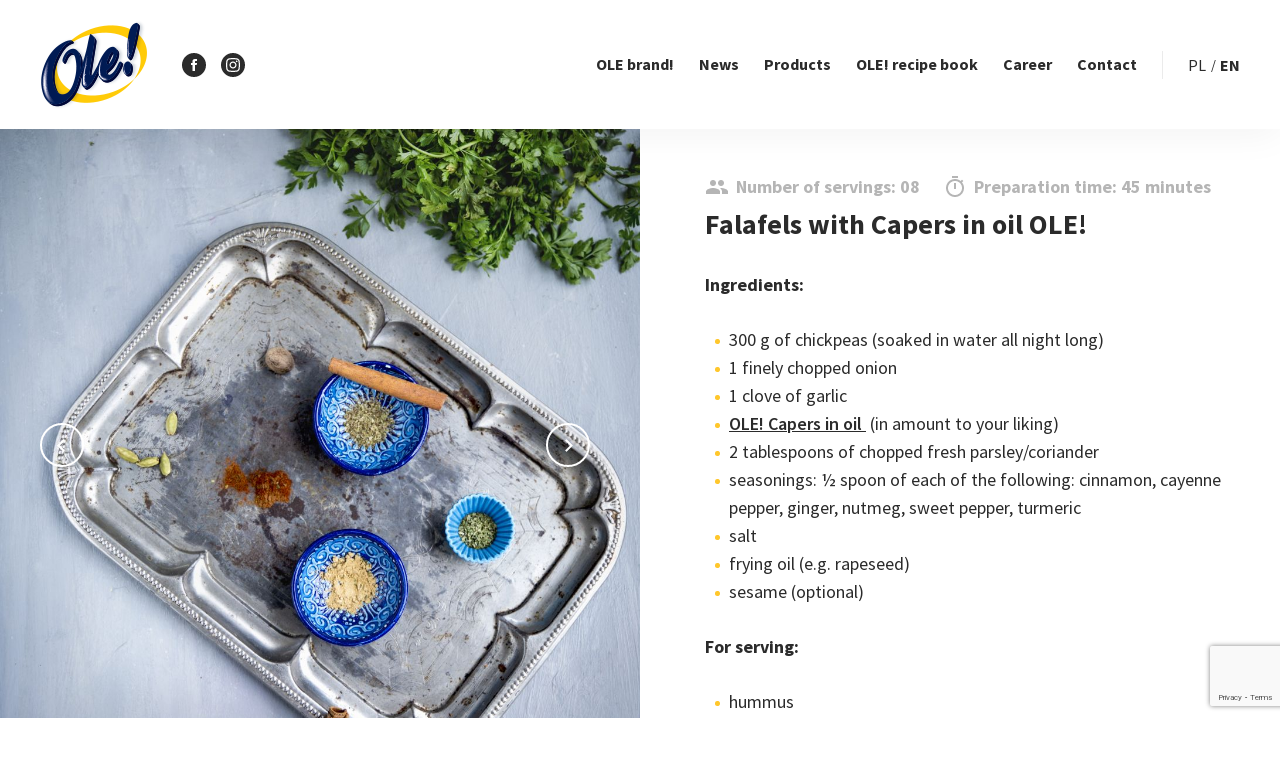

--- FILE ---
content_type: text/html; charset=UTF-8
request_url: https://wole-ole.pl/en/recipes/falafels-with-ole-capers-in-oil-with-garlic/
body_size: 11757
content:
<!DOCTYPE html>
<html lang="en-US">

<head>
    <meta charset="UTF-8">
    <link rel="profile" href="http://gmpg.org/xfn/11">
    <link rel=“stylesheet” href=“https://use.typekit.net/otp5vje.css”>

    
    
    <meta name="viewport" content="width=device-width, initial-scale=1">

    <meta name='robots' content='index, follow, max-image-preview:large, max-snippet:-1, max-video-preview:-1' />
	<style>img:is([sizes="auto" i], [sizes^="auto," i]) { contain-intrinsic-size: 3000px 1500px }</style>
	<link rel="alternate" hreflang="pl" href="https://wole-ole.pl/recipes/falafele-z-kaparami-w-oleju-z-czosnkiem/" />
<link rel="alternate" hreflang="en" href="https://wole-ole.pl/en/recipes/falafels-with-ole-capers-in-oil-with-garlic/" />
<link rel="alternate" hreflang="x-default" href="https://wole-ole.pl/recipes/falafele-z-kaparami-w-oleju-z-czosnkiem/" />

	<!-- This site is optimized with the Yoast SEO plugin v26.8 - https://yoast.com/product/yoast-seo-wordpress/ -->
	<title>Falafels with Capers in oil OLE! - OLE!</title>
	<link rel="canonical" href="https://wole-ole.pl/en/recipes/falafels-with-ole-capers-in-oil-with-garlic/" />
	<meta property="og:locale" content="en_US" />
	<meta property="og:type" content="article" />
	<meta property="og:title" content="Falafels with Capers in oil OLE! - OLE!" />
	<meta property="og:description" content="Ingredients: 300 g of chickpeas (soaked in water all night long) 1 finely chopped onion 1 clove of garlic OLE! Capers in oil  (in amount to your liking) 2 tablespoons of chopped fresh parsley/coriander seasonings: ½ spoon of each of the following: cinnamon, cayenne pepper, ginger, nutmeg, sweet pepper, turmeric salt frying oil (e.g. rapeseed) [&hellip;]" />
	<meta property="og:url" content="https://wole-ole.pl/en/recipes/falafels-with-ole-capers-in-oil-with-garlic/" />
	<meta property="og:site_name" content="OLE!" />
	<meta property="article:modified_time" content="2025-03-18T08:20:25+00:00" />
	<meta property="og:image" content="https://wole-ole.pl/wp-content/uploads/2017/08/sierpien-falafele-3.jpg" />
	<meta property="og:image:width" content="1152" />
	<meta property="og:image:height" content="1600" />
	<meta property="og:image:type" content="image/jpeg" />
	<meta name="twitter:label1" content="Est. reading time" />
	<meta name="twitter:data1" content="2 minutes" />
	<script type="application/ld+json" class="yoast-schema-graph">{"@context":"https://schema.org","@graph":[{"@type":"WebPage","@id":"https://wole-ole.pl/en/recipes/falafels-with-ole-capers-in-oil-with-garlic/","url":"https://wole-ole.pl/en/recipes/falafels-with-ole-capers-in-oil-with-garlic/","name":"Falafels with Capers in oil OLE! - OLE!","isPartOf":{"@id":"https://wole-ole.pl/#website"},"primaryImageOfPage":{"@id":"https://wole-ole.pl/en/recipes/falafels-with-ole-capers-in-oil-with-garlic/#primaryimage"},"image":{"@id":"https://wole-ole.pl/en/recipes/falafels-with-ole-capers-in-oil-with-garlic/#primaryimage"},"thumbnailUrl":"https://wole-ole.pl/wp-content/uploads/2017/08/sierpien-falafele-3.jpg","datePublished":"2017-08-29T07:46:07+00:00","dateModified":"2025-03-18T08:20:25+00:00","breadcrumb":{"@id":"https://wole-ole.pl/en/recipes/falafels-with-ole-capers-in-oil-with-garlic/#breadcrumb"},"inLanguage":"en-US","potentialAction":[{"@type":"ReadAction","target":["https://wole-ole.pl/en/recipes/falafels-with-ole-capers-in-oil-with-garlic/"]}]},{"@type":"ImageObject","inLanguage":"en-US","@id":"https://wole-ole.pl/en/recipes/falafels-with-ole-capers-in-oil-with-garlic/#primaryimage","url":"https://wole-ole.pl/wp-content/uploads/2017/08/sierpien-falafele-3.jpg","contentUrl":"https://wole-ole.pl/wp-content/uploads/2017/08/sierpien-falafele-3.jpg","width":1152,"height":1600},{"@type":"BreadcrumbList","@id":"https://wole-ole.pl/en/recipes/falafels-with-ole-capers-in-oil-with-garlic/#breadcrumb","itemListElement":[{"@type":"ListItem","position":1,"name":"Strona główna","item":"https://wole-ole.pl/en/"},{"@type":"ListItem","position":2,"name":"Przepisy","item":"https://wole-ole.pl/recipes/"},{"@type":"ListItem","position":3,"name":"Falafels with Capers in oil OLE!"}]},{"@type":"WebSite","@id":"https://wole-ole.pl/#website","url":"https://wole-ole.pl/","name":"OLE!","description":"","potentialAction":[{"@type":"SearchAction","target":{"@type":"EntryPoint","urlTemplate":"https://wole-ole.pl/?s={search_term_string}"},"query-input":{"@type":"PropertyValueSpecification","valueRequired":true,"valueName":"search_term_string"}}],"inLanguage":"en-US"}]}</script>
	<!-- / Yoast SEO plugin. -->


<link rel='dns-prefetch' href='//fonts.googleapis.com' />
<link rel="alternate" type="application/rss+xml" title="OLE! &raquo; Feed" href="https://wole-ole.pl/en/feed/" />
<link rel="alternate" type="application/rss+xml" title="OLE! &raquo; Comments Feed" href="https://wole-ole.pl/en/comments/feed/" />
<style type="text/css">.brave_popup{display:none}</style><script data-no-optimize="1"> var brave_popup_data = {}; var bravepop_emailValidation=false; var brave_popup_videos = {};  var brave_popup_formData = {};var brave_popup_adminUser = false; var brave_popup_pageInfo = {"type":"single","pageID":1246,"singleType":"recipes"};  var bravepop_emailSuggestions={};</script><script type="text/javascript">
/* <![CDATA[ */
window._wpemojiSettings = {"baseUrl":"https:\/\/s.w.org\/images\/core\/emoji\/16.0.1\/72x72\/","ext":".png","svgUrl":"https:\/\/s.w.org\/images\/core\/emoji\/16.0.1\/svg\/","svgExt":".svg","source":{"concatemoji":"https:\/\/wole-ole.pl\/wp-includes\/js\/wp-emoji-release.min.js"}};
/*! This file is auto-generated */
!function(s,n){var o,i,e;function c(e){try{var t={supportTests:e,timestamp:(new Date).valueOf()};sessionStorage.setItem(o,JSON.stringify(t))}catch(e){}}function p(e,t,n){e.clearRect(0,0,e.canvas.width,e.canvas.height),e.fillText(t,0,0);var t=new Uint32Array(e.getImageData(0,0,e.canvas.width,e.canvas.height).data),a=(e.clearRect(0,0,e.canvas.width,e.canvas.height),e.fillText(n,0,0),new Uint32Array(e.getImageData(0,0,e.canvas.width,e.canvas.height).data));return t.every(function(e,t){return e===a[t]})}function u(e,t){e.clearRect(0,0,e.canvas.width,e.canvas.height),e.fillText(t,0,0);for(var n=e.getImageData(16,16,1,1),a=0;a<n.data.length;a++)if(0!==n.data[a])return!1;return!0}function f(e,t,n,a){switch(t){case"flag":return n(e,"\ud83c\udff3\ufe0f\u200d\u26a7\ufe0f","\ud83c\udff3\ufe0f\u200b\u26a7\ufe0f")?!1:!n(e,"\ud83c\udde8\ud83c\uddf6","\ud83c\udde8\u200b\ud83c\uddf6")&&!n(e,"\ud83c\udff4\udb40\udc67\udb40\udc62\udb40\udc65\udb40\udc6e\udb40\udc67\udb40\udc7f","\ud83c\udff4\u200b\udb40\udc67\u200b\udb40\udc62\u200b\udb40\udc65\u200b\udb40\udc6e\u200b\udb40\udc67\u200b\udb40\udc7f");case"emoji":return!a(e,"\ud83e\udedf")}return!1}function g(e,t,n,a){var r="undefined"!=typeof WorkerGlobalScope&&self instanceof WorkerGlobalScope?new OffscreenCanvas(300,150):s.createElement("canvas"),o=r.getContext("2d",{willReadFrequently:!0}),i=(o.textBaseline="top",o.font="600 32px Arial",{});return e.forEach(function(e){i[e]=t(o,e,n,a)}),i}function t(e){var t=s.createElement("script");t.src=e,t.defer=!0,s.head.appendChild(t)}"undefined"!=typeof Promise&&(o="wpEmojiSettingsSupports",i=["flag","emoji"],n.supports={everything:!0,everythingExceptFlag:!0},e=new Promise(function(e){s.addEventListener("DOMContentLoaded",e,{once:!0})}),new Promise(function(t){var n=function(){try{var e=JSON.parse(sessionStorage.getItem(o));if("object"==typeof e&&"number"==typeof e.timestamp&&(new Date).valueOf()<e.timestamp+604800&&"object"==typeof e.supportTests)return e.supportTests}catch(e){}return null}();if(!n){if("undefined"!=typeof Worker&&"undefined"!=typeof OffscreenCanvas&&"undefined"!=typeof URL&&URL.createObjectURL&&"undefined"!=typeof Blob)try{var e="postMessage("+g.toString()+"("+[JSON.stringify(i),f.toString(),p.toString(),u.toString()].join(",")+"));",a=new Blob([e],{type:"text/javascript"}),r=new Worker(URL.createObjectURL(a),{name:"wpTestEmojiSupports"});return void(r.onmessage=function(e){c(n=e.data),r.terminate(),t(n)})}catch(e){}c(n=g(i,f,p,u))}t(n)}).then(function(e){for(var t in e)n.supports[t]=e[t],n.supports.everything=n.supports.everything&&n.supports[t],"flag"!==t&&(n.supports.everythingExceptFlag=n.supports.everythingExceptFlag&&n.supports[t]);n.supports.everythingExceptFlag=n.supports.everythingExceptFlag&&!n.supports.flag,n.DOMReady=!1,n.readyCallback=function(){n.DOMReady=!0}}).then(function(){return e}).then(function(){var e;n.supports.everything||(n.readyCallback(),(e=n.source||{}).concatemoji?t(e.concatemoji):e.wpemoji&&e.twemoji&&(t(e.twemoji),t(e.wpemoji)))}))}((window,document),window._wpemojiSettings);
/* ]]> */
</script>
<style type="text/css" data-type="vc_shortcodes-custom-css">.vc_custom_1528796914283{background-position: 0 0 !important;background-repeat: no-repeat !important;}.vc_custom_1528874576936{padding-top: 0px !important;padding-bottom: 0px !important;}.vc_custom_1528874582086{padding-top: 0px !important;padding-bottom: 0px !important;}.vc_custom_1528874587991{padding-top: 0px !important;padding-bottom: 0px !important;}</style><link rel='stylesheet' id='js_composer_front-css' href='https://wole-ole.pl/wp-content/plugins/js_composer/assets/css/js_composer.min.css' type='text/css' media='all' />
<style id='wp-emoji-styles-inline-css' type='text/css'>

	img.wp-smiley, img.emoji {
		display: inline !important;
		border: none !important;
		box-shadow: none !important;
		height: 1em !important;
		width: 1em !important;
		margin: 0 0.07em !important;
		vertical-align: -0.1em !important;
		background: none !important;
		padding: 0 !important;
	}
</style>
<link rel='stylesheet' id='wp-block-library-css' href='https://wole-ole.pl/wp-includes/css/dist/block-library/style.min.css' type='text/css' media='all' />
<style id='classic-theme-styles-inline-css' type='text/css'>
/*! This file is auto-generated */
.wp-block-button__link{color:#fff;background-color:#32373c;border-radius:9999px;box-shadow:none;text-decoration:none;padding:calc(.667em + 2px) calc(1.333em + 2px);font-size:1.125em}.wp-block-file__button{background:#32373c;color:#fff;text-decoration:none}
</style>
<style id='global-styles-inline-css' type='text/css'>
:root{--wp--preset--aspect-ratio--square: 1;--wp--preset--aspect-ratio--4-3: 4/3;--wp--preset--aspect-ratio--3-4: 3/4;--wp--preset--aspect-ratio--3-2: 3/2;--wp--preset--aspect-ratio--2-3: 2/3;--wp--preset--aspect-ratio--16-9: 16/9;--wp--preset--aspect-ratio--9-16: 9/16;--wp--preset--color--black: #000000;--wp--preset--color--cyan-bluish-gray: #abb8c3;--wp--preset--color--white: #ffffff;--wp--preset--color--pale-pink: #f78da7;--wp--preset--color--vivid-red: #cf2e2e;--wp--preset--color--luminous-vivid-orange: #ff6900;--wp--preset--color--luminous-vivid-amber: #fcb900;--wp--preset--color--light-green-cyan: #7bdcb5;--wp--preset--color--vivid-green-cyan: #00d084;--wp--preset--color--pale-cyan-blue: #8ed1fc;--wp--preset--color--vivid-cyan-blue: #0693e3;--wp--preset--color--vivid-purple: #9b51e0;--wp--preset--gradient--vivid-cyan-blue-to-vivid-purple: linear-gradient(135deg,rgba(6,147,227,1) 0%,rgb(155,81,224) 100%);--wp--preset--gradient--light-green-cyan-to-vivid-green-cyan: linear-gradient(135deg,rgb(122,220,180) 0%,rgb(0,208,130) 100%);--wp--preset--gradient--luminous-vivid-amber-to-luminous-vivid-orange: linear-gradient(135deg,rgba(252,185,0,1) 0%,rgba(255,105,0,1) 100%);--wp--preset--gradient--luminous-vivid-orange-to-vivid-red: linear-gradient(135deg,rgba(255,105,0,1) 0%,rgb(207,46,46) 100%);--wp--preset--gradient--very-light-gray-to-cyan-bluish-gray: linear-gradient(135deg,rgb(238,238,238) 0%,rgb(169,184,195) 100%);--wp--preset--gradient--cool-to-warm-spectrum: linear-gradient(135deg,rgb(74,234,220) 0%,rgb(151,120,209) 20%,rgb(207,42,186) 40%,rgb(238,44,130) 60%,rgb(251,105,98) 80%,rgb(254,248,76) 100%);--wp--preset--gradient--blush-light-purple: linear-gradient(135deg,rgb(255,206,236) 0%,rgb(152,150,240) 100%);--wp--preset--gradient--blush-bordeaux: linear-gradient(135deg,rgb(254,205,165) 0%,rgb(254,45,45) 50%,rgb(107,0,62) 100%);--wp--preset--gradient--luminous-dusk: linear-gradient(135deg,rgb(255,203,112) 0%,rgb(199,81,192) 50%,rgb(65,88,208) 100%);--wp--preset--gradient--pale-ocean: linear-gradient(135deg,rgb(255,245,203) 0%,rgb(182,227,212) 50%,rgb(51,167,181) 100%);--wp--preset--gradient--electric-grass: linear-gradient(135deg,rgb(202,248,128) 0%,rgb(113,206,126) 100%);--wp--preset--gradient--midnight: linear-gradient(135deg,rgb(2,3,129) 0%,rgb(40,116,252) 100%);--wp--preset--font-size--small: 13px;--wp--preset--font-size--medium: 20px;--wp--preset--font-size--large: 36px;--wp--preset--font-size--x-large: 42px;--wp--preset--spacing--20: 0.44rem;--wp--preset--spacing--30: 0.67rem;--wp--preset--spacing--40: 1rem;--wp--preset--spacing--50: 1.5rem;--wp--preset--spacing--60: 2.25rem;--wp--preset--spacing--70: 3.38rem;--wp--preset--spacing--80: 5.06rem;--wp--preset--shadow--natural: 6px 6px 9px rgba(0, 0, 0, 0.2);--wp--preset--shadow--deep: 12px 12px 50px rgba(0, 0, 0, 0.4);--wp--preset--shadow--sharp: 6px 6px 0px rgba(0, 0, 0, 0.2);--wp--preset--shadow--outlined: 6px 6px 0px -3px rgba(255, 255, 255, 1), 6px 6px rgba(0, 0, 0, 1);--wp--preset--shadow--crisp: 6px 6px 0px rgba(0, 0, 0, 1);}:where(.is-layout-flex){gap: 0.5em;}:where(.is-layout-grid){gap: 0.5em;}body .is-layout-flex{display: flex;}.is-layout-flex{flex-wrap: wrap;align-items: center;}.is-layout-flex > :is(*, div){margin: 0;}body .is-layout-grid{display: grid;}.is-layout-grid > :is(*, div){margin: 0;}:where(.wp-block-columns.is-layout-flex){gap: 2em;}:where(.wp-block-columns.is-layout-grid){gap: 2em;}:where(.wp-block-post-template.is-layout-flex){gap: 1.25em;}:where(.wp-block-post-template.is-layout-grid){gap: 1.25em;}.has-black-color{color: var(--wp--preset--color--black) !important;}.has-cyan-bluish-gray-color{color: var(--wp--preset--color--cyan-bluish-gray) !important;}.has-white-color{color: var(--wp--preset--color--white) !important;}.has-pale-pink-color{color: var(--wp--preset--color--pale-pink) !important;}.has-vivid-red-color{color: var(--wp--preset--color--vivid-red) !important;}.has-luminous-vivid-orange-color{color: var(--wp--preset--color--luminous-vivid-orange) !important;}.has-luminous-vivid-amber-color{color: var(--wp--preset--color--luminous-vivid-amber) !important;}.has-light-green-cyan-color{color: var(--wp--preset--color--light-green-cyan) !important;}.has-vivid-green-cyan-color{color: var(--wp--preset--color--vivid-green-cyan) !important;}.has-pale-cyan-blue-color{color: var(--wp--preset--color--pale-cyan-blue) !important;}.has-vivid-cyan-blue-color{color: var(--wp--preset--color--vivid-cyan-blue) !important;}.has-vivid-purple-color{color: var(--wp--preset--color--vivid-purple) !important;}.has-black-background-color{background-color: var(--wp--preset--color--black) !important;}.has-cyan-bluish-gray-background-color{background-color: var(--wp--preset--color--cyan-bluish-gray) !important;}.has-white-background-color{background-color: var(--wp--preset--color--white) !important;}.has-pale-pink-background-color{background-color: var(--wp--preset--color--pale-pink) !important;}.has-vivid-red-background-color{background-color: var(--wp--preset--color--vivid-red) !important;}.has-luminous-vivid-orange-background-color{background-color: var(--wp--preset--color--luminous-vivid-orange) !important;}.has-luminous-vivid-amber-background-color{background-color: var(--wp--preset--color--luminous-vivid-amber) !important;}.has-light-green-cyan-background-color{background-color: var(--wp--preset--color--light-green-cyan) !important;}.has-vivid-green-cyan-background-color{background-color: var(--wp--preset--color--vivid-green-cyan) !important;}.has-pale-cyan-blue-background-color{background-color: var(--wp--preset--color--pale-cyan-blue) !important;}.has-vivid-cyan-blue-background-color{background-color: var(--wp--preset--color--vivid-cyan-blue) !important;}.has-vivid-purple-background-color{background-color: var(--wp--preset--color--vivid-purple) !important;}.has-black-border-color{border-color: var(--wp--preset--color--black) !important;}.has-cyan-bluish-gray-border-color{border-color: var(--wp--preset--color--cyan-bluish-gray) !important;}.has-white-border-color{border-color: var(--wp--preset--color--white) !important;}.has-pale-pink-border-color{border-color: var(--wp--preset--color--pale-pink) !important;}.has-vivid-red-border-color{border-color: var(--wp--preset--color--vivid-red) !important;}.has-luminous-vivid-orange-border-color{border-color: var(--wp--preset--color--luminous-vivid-orange) !important;}.has-luminous-vivid-amber-border-color{border-color: var(--wp--preset--color--luminous-vivid-amber) !important;}.has-light-green-cyan-border-color{border-color: var(--wp--preset--color--light-green-cyan) !important;}.has-vivid-green-cyan-border-color{border-color: var(--wp--preset--color--vivid-green-cyan) !important;}.has-pale-cyan-blue-border-color{border-color: var(--wp--preset--color--pale-cyan-blue) !important;}.has-vivid-cyan-blue-border-color{border-color: var(--wp--preset--color--vivid-cyan-blue) !important;}.has-vivid-purple-border-color{border-color: var(--wp--preset--color--vivid-purple) !important;}.has-vivid-cyan-blue-to-vivid-purple-gradient-background{background: var(--wp--preset--gradient--vivid-cyan-blue-to-vivid-purple) !important;}.has-light-green-cyan-to-vivid-green-cyan-gradient-background{background: var(--wp--preset--gradient--light-green-cyan-to-vivid-green-cyan) !important;}.has-luminous-vivid-amber-to-luminous-vivid-orange-gradient-background{background: var(--wp--preset--gradient--luminous-vivid-amber-to-luminous-vivid-orange) !important;}.has-luminous-vivid-orange-to-vivid-red-gradient-background{background: var(--wp--preset--gradient--luminous-vivid-orange-to-vivid-red) !important;}.has-very-light-gray-to-cyan-bluish-gray-gradient-background{background: var(--wp--preset--gradient--very-light-gray-to-cyan-bluish-gray) !important;}.has-cool-to-warm-spectrum-gradient-background{background: var(--wp--preset--gradient--cool-to-warm-spectrum) !important;}.has-blush-light-purple-gradient-background{background: var(--wp--preset--gradient--blush-light-purple) !important;}.has-blush-bordeaux-gradient-background{background: var(--wp--preset--gradient--blush-bordeaux) !important;}.has-luminous-dusk-gradient-background{background: var(--wp--preset--gradient--luminous-dusk) !important;}.has-pale-ocean-gradient-background{background: var(--wp--preset--gradient--pale-ocean) !important;}.has-electric-grass-gradient-background{background: var(--wp--preset--gradient--electric-grass) !important;}.has-midnight-gradient-background{background: var(--wp--preset--gradient--midnight) !important;}.has-small-font-size{font-size: var(--wp--preset--font-size--small) !important;}.has-medium-font-size{font-size: var(--wp--preset--font-size--medium) !important;}.has-large-font-size{font-size: var(--wp--preset--font-size--large) !important;}.has-x-large-font-size{font-size: var(--wp--preset--font-size--x-large) !important;}
:where(.wp-block-post-template.is-layout-flex){gap: 1.25em;}:where(.wp-block-post-template.is-layout-grid){gap: 1.25em;}
:where(.wp-block-columns.is-layout-flex){gap: 2em;}:where(.wp-block-columns.is-layout-grid){gap: 2em;}
:root :where(.wp-block-pullquote){font-size: 1.5em;line-height: 1.6;}
</style>
<link rel='stylesheet' id='contact-form-7-css' href='https://wole-ole.pl/wp-content/plugins/contact-form-7/includes/css/styles.css' type='text/css' media='all' />
<link rel='stylesheet' id='okechamp-main-css' href='https://wole-ole.pl/wp-content/themes/okechamp/assets/css/style.css' type='text/css' media='all' />
<link rel='stylesheet' id='okechamp-css' href='https://wole-ole.pl/wp-content/themes/okechamp/style.css' type='text/css' media='all' />
<link rel='stylesheet' id='google-fonts-css' href='//fonts.googleapis.com/css?family=Source+Sans+Pro%3A400%2C600%2C700&#038;subset=latin-ext' type='text/css' media='all' />
<link rel='stylesheet' id='owl-css-css' href='https://wole-ole.pl/wp-content/themes/okechamp/assets/css/owl.carousel.min.css' type='text/css' media='all' />
<link rel='stylesheet' id='fancybox-css' href='https://wole-ole.pl/wp-content/plugins/easy-fancybox/fancybox/1.5.4/jquery.fancybox.min.css' type='text/css' media='screen' />
<style id='fancybox-inline-css' type='text/css'>
#fancybox-outer{background:#ffffff}#fancybox-content{background:#ffffff;border-color:#ffffff;color:#000000;}#fancybox-title,#fancybox-title-float-main{color:#fff}
</style>
<script type="text/javascript" src="https://wole-ole.pl/wp-includes/js/jquery/jquery.min.js" id="jquery-core-js"></script>
<script type="text/javascript" id="wpml-cookie-js-extra">
/* <![CDATA[ */
var wpml_cookies = {"wp-wpml_current_language":{"value":"en","expires":1,"path":"\/"}};
var wpml_cookies = {"wp-wpml_current_language":{"value":"en","expires":1,"path":"\/"}};
/* ]]> */
</script>
<script type="text/javascript" src="https://wole-ole.pl/wp-content/plugins/sitepress-multilingual-cms/res/js/cookies/language-cookie.js" id="wpml-cookie-js" defer="defer" data-wp-strategy="defer"></script>
<script type="text/javascript" src="https://wole-ole.pl/wp-includes/js/jquery/jquery-migrate.min.js" id="jquery-migrate-js"></script>
<script type="text/javascript" src="https://wole-ole.pl/wp-content/themes/okechamp/assets/js/vendor/modernizr-2.6.2-respond-1.1.0.min.js" id="modernizr-js"></script>
<link rel="https://api.w.org/" href="https://wole-ole.pl/en/wp-json/" /><link rel="EditURI" type="application/rsd+xml" title="RSD" href="https://wole-ole.pl/xmlrpc.php?rsd" />

<link rel='shortlink' href='https://wole-ole.pl/en/?p=1246' />
<link rel="alternate" title="oEmbed (JSON)" type="application/json+oembed" href="https://wole-ole.pl/en/wp-json/oembed/1.0/embed?url=https%3A%2F%2Fwole-ole.pl%2Fen%2Frecipes%2Ffalafels-with-ole-capers-in-oil-with-garlic%2F" />
<link rel="alternate" title="oEmbed (XML)" type="text/xml+oembed" href="https://wole-ole.pl/en/wp-json/oembed/1.0/embed?url=https%3A%2F%2Fwole-ole.pl%2Fen%2Frecipes%2Ffalafels-with-ole-capers-in-oil-with-garlic%2F&#038;format=xml" />
<meta name="generator" content="WPML ver:4.8.6 stt:1,41;" />
<meta name="generator" content="Powered by WPBakery Page Builder - drag and drop page builder for WordPress."/>
		<style type="text/css" id="wp-custom-css">
			.step__icon .step__index {
	position: relative;
	z-index: 1;
}

.step__icon img {
	width: 100px;
}

.gusto__form a {
	font-weight: bold!important;
	text-decoration: none!important;
}

.products_urls_panels {
	display: grid;
	grid-template-columns: repeat(2, 	minmax(0, 1fr));
	gap:16px;
				}

.products_urls_panels a {
	display:flex; 
	align-content:center;
	justify-content:center;
	border:1px solid #E9E9E9;
	border-radius:16px;
	padding:16px;
	transition: all 0.2s ease-in-out;
}
.products_urls_panels a img {
	max-height:60px;
}
.tab_buyProduct {
	background:#FEC614;
	border-radius:24px;
	display:flex !important;
	justify-content:center;
	align-items:center;
	gap:12px;

}
.tab_buyProduct:before {
	content:none !important;
}
.tab_buyProduct.toggled h3, .tab_buyProduct:hover h3   {
	color:white !important;
}
.tab_buyProduct h3 {
		color:#2b2b2b !important;
}
.products_urls_panels a:hover {
	transform: scale(1.05);
}


.page-id-385 .recipes-search-container {
	background:white;
	margin-bottom:50px;
}		</style>
		<noscript><style> .wpb_animate_when_almost_visible { opacity: 1; }</style></noscript>
    <script>
    (function(i, s, o, g, r, a, m) {
        i['GoogleAnalyticsObject'] = r;
        i[r] = i[r] || function() {
            (i[r].q = i[r].q || []).push(arguments)
        }, i[r].l = 1 * new Date();
        a = s.createElement(o),
            m = s.getElementsByTagName(o)[0];
        a.async = 1;
        a.src = g;
        m.parentNode.insertBefore(a, m)
    })(window, document, 'script', '//www.google-analytics.com/analytics.js', 'ga');

    ga('create', 'UA-13240797-2', 'wole-ole.pl');
    ga('send', 'pageview');
    </script>

    </head>

<body class="wp-singular recipes-template-default single single-recipes postid-1246 wp-theme-okechamp group-blog wpb-js-composer js-comp-ver-6.13.0 vc_responsive">
    
    <div id="page" class="hfeed site">
        <a class="skip-link screen-reader-text" href="#content">Przejdź do treści</a>
        <header id="masthead" class="site-header" role="banner">
            <div class="wrapper">

                <div class="site-branding">
                    <a href="https://wole-ole.pl/en/" rel="home"><img
                            src="https://wole-ole.pl/wp-content/themes/okechamp/assets/images/logo.png"
                            alt="OLE!"></a>
                </div>

                <div class="header-socials">
                    <a href="https://www.facebook.com/WoleOlePolska/" class="single-social fb"
                        target="_blank"><img
                            src="https://wole-ole.pl/wp-content/themes/okechamp/assets/images/svg/facebook-logo.svg"
                            class="svg-image"></a>
                    <a href="https://www.instagram.com/faktoria_smaku/" class="single-social insta"
                        target="_blank"><img
                            src="https://wole-ole.pl/wp-content/themes/okechamp/assets/images/svg/instagram-logo.svg"
                            class="svg-image"></a>
                </div>

                <nav id="site-navigation" class="main-navigation" role="navigation">
                    <div class="menu-glowne-angielski-container"><ul id="menu-glowne-angielski" class="menu"><li id="menu-item-1263" class="menu-item menu-item-type-post_type menu-item-object-page menu-item-1263"><a href="https://wole-ole.pl/en/ole-brand/">OLE brand!</a></li>
<li id="menu-item-1264" class="menu-item menu-item-type-post_type menu-item-object-page current_page_parent menu-item-1264"><a href="https://wole-ole.pl/en/news/">News</a></li>
<li id="menu-item-1265" class="menu-item menu-item-type-post_type menu-item-object-page menu-item-has-children menu-item-1265"><a href="https://wole-ole.pl/en/vegetable-treats-ole/">Products</a>
<ul class="sub-menu">
	<li id="menu-item-1266" class="menu-item menu-item-type-taxonomy menu-item-object-product_cat menu-item-1266"><a href="https://wole-ole.pl/en/product-categories/dried-tomatoes/">Dried tomatoes</a></li>
	<li id="menu-item-3143" class="menu-item menu-item-type-taxonomy menu-item-object-product_cat menu-item-3143"><a href="https://wole-ole.pl/en/product-categories/vege-snack/">VEGE SNACK</a></li>
	<li id="menu-item-1267" class="menu-item menu-item-type-taxonomy menu-item-object-product_cat menu-item-1267"><a href="https://wole-ole.pl/en/product-categories/capers/">Capers</a></li>
	<li id="menu-item-1268" class="menu-item menu-item-type-taxonomy menu-item-object-product_cat menu-item-1268"><a href="https://wole-ole.pl/en/product-categories/garlic/">Garlic</a></li>
	<li id="menu-item-1270" class="menu-item menu-item-type-taxonomy menu-item-object-product_cat menu-item-1270"><a href="https://wole-ole.pl/en/product-categories/onions/">Onions</a></li>
	<li id="menu-item-1271" class="menu-item menu-item-type-taxonomy menu-item-object-product_cat menu-item-1271"><a href="https://wole-ole.pl/en/product-categories/olives/">Olives</a></li>
	<li id="menu-item-1272" class="menu-item menu-item-type-taxonomy menu-item-object-product_cat menu-item-1272"><a href="https://wole-ole.pl/en/product-categories/mushrooms/">Mushrooms</a></li>
	<li id="menu-item-1273" class="menu-item menu-item-type-taxonomy menu-item-object-product_cat menu-item-1273"><a href="https://wole-ole.pl/en/product-categories/others/">Others</a></li>
	<li id="menu-item-1274" class="featured-position menu-item menu-item-type-post_type menu-item-object-page menu-item-1274"><a href="https://wole-ole.pl/en/new-in-ole/">New in OLE!</a></li>
</ul>
</li>
<li id="menu-item-1275" class="menu-item menu-item-type-post_type menu-item-object-page menu-item-1275"><a href="https://wole-ole.pl/en/ole-recipe-book/">OLE! recipe book</a></li>
<li id="menu-item-1276" class="menu-item menu-item-type-custom menu-item-object-custom menu-item-1276"><a target="_blank" href="https://okechamp.pl/en/kariera/">Career</a></li>
<li id="menu-item-1278" class="menu-item menu-item-type-post_type menu-item-object-page menu-item-1278"><a href="https://wole-ole.pl/en/contact/">Contact</a></li>
</ul></div>                </nav>

                
                
                                <div class="site-languages">
                    <ul class="menu">
                                                <li class=""><a
                                href="https://wole-ole.pl/recipes/falafele-z-kaparami-w-oleju-z-czosnkiem/">pl</a></li>
                                                <li class="active"><a
                                href="https://wole-ole.pl/en/recipes/falafels-with-ole-capers-in-oil-with-garlic/">en</a></li>
                                            </ul>
                </div>
                
                
                <button class="menu-toggle" id="menu-toggle" aria-controls="menu" aria-expanded="false">
                    <span class="toggle-item"></span>
                    <span class="toggle-item"></span>
                    <span class="toggle-item"></span>
                    <span class="toggle-item"></span>
                </button>

            </div>
        </header>

        
        <div class="page-container">
            <div id="content" class="site-content clearfix">
                                <div class="wrapper">
                    
	<div id="primary" class="full content-area">
		<main id="main" class="site-main" role="main">
			
<article id="post-1246" class="recipe-content post-1246 recipes type-recipes status-publish has-post-thumbnail hentry recipe_cat-przyjecie-rodzinne-en recipe_ingredients-onion recipe_ingredients-chickpeas recipe_ingredients-garlic">

			<div class="recipe-gallery-container owl-carousel">
							<div class="single-slide" style="background-image: url(https://wole-ole.pl/wp-content/uploads/2018/06/sierpien-falafele-1.jpg);"></div>
							<div class="single-slide" style="background-image: url(https://wole-ole.pl/wp-content/uploads/2018/06/sierpien-falafele-2.jpg);"></div>
							<div class="single-slide" style="background-image: url(https://wole-ole.pl/wp-content/uploads/2018/06/sierpien-falafele-6.jpg);"></div>
							<div class="single-slide" style="background-image: url(https://wole-ole.pl/wp-content/uploads/2017/08/sierpien-falafele-5.jpg);"></div>
							<div class="single-slide" style="background-image: url(https://wole-ole.pl/wp-content/uploads/2017/08/sierpien-falafele-4.jpg);"></div>
							<div class="single-slide" style="background-image: url(https://wole-ole.pl/wp-content/uploads/2017/08/sierpien-falafele-3.jpg);"></div>
					</div>
	
	<div class="entry-content">

		<header class="entry-header">
			<div class="recipe-data">
				<span class="portions"><img src="https://wole-ole.pl/wp-content/themes/okechamp/assets/images/svg/ic_people.svg" class="svg-image">Number of servings: 08
</span>
				<span class="time"><img src="https://wole-ole.pl/wp-content/themes/okechamp/assets/images/svg/ic_timer.svg" class="svg-image">Preparation time: 45 minutes</span>
			</div>
			<h1 class="entry-title">Falafels with Capers in oil OLE!</h1>			<span class="subtitle"></span>
		</header><!-- .entry-header -->
		
		<div class="description">
			<p><strong>Ingredients:</strong></p>
<ul>
<li>300 g of chickpeas (soaked in water all night long)</li>
<li>1 finely chopped onion</li>
<li>1 clove of garlic</li>
<li><a href="https://wole-ole.pl/en/products/capers-in-oil/" target="_blank" rel="noopener noreferrer">OLE! Capers in oil </a> (in amount to your liking)</li>
<li>2 tablespoons of chopped fresh parsley/coriander</li>
<li>seasonings: ½ spoon of each of the following: cinnamon, cayenne pepper, ginger, nutmeg, sweet pepper, turmeric</li>
<li>salt</li>
<li>frying oil (e.g. rapeseed)</li>
<li>sesame (optional)</li>
</ul>
<p><strong>For serving:</strong></p>
<ul>
<li>hummus</li>
<li>herbal and garlic yoghurt sauce</li>
</ul>
<p>Rinse the soaked chickpeas and blend in a blender or food processor. Add remaining ingredients. Wrap in foil and refrigerate for at least 30 minutes. Mix the mass afterwards. Wet your hands and form small balls. You can roll them in sesame. Fry on heated oil on both sides (for about 3 minutes each). Put the chops on a paper towel. Serve hot with hummus or herbal and garlic yoghurt and vegetables.</p>
		</div>
			</div><!-- .entry-content -->
</article><!-- #post-## -->		</main><!-- #main -->
	</div><!-- #primary -->

</div>
</div><!-- #content -->
</div><!-- .page-container -->

<footer id="colophon" class="site-footer" role="contentinfo">
    
	<div class="prefooter">
		<div class="wrapper">
						<section class="wpb-content-wrapper"><div data-vc-full-width="true" data-vc-full-width-init="false" class="vc_row wpb_row vc_row-fluid centered-bg vc_custom_1528796914283 vc_row-has-fill"><div class="wpb_column vc_column_container vc_col-sm-3"><div class="vc_column-inner vc_custom_1528874576936"><div class="wpb_wrapper">
	<div class="wpb_text_column wpb_content_element " >
		<div class="wpb_wrapper">
			<h4><span style="color: #ffffff;">check</span></h4>
<p><span style="color: #ffffff;"><a style="color: #ffffff;" href="https://wole-ole.pl/en/ole-brand/">OLE brand!</a></span><br />
<span style="color: #ffffff;"><a style="color: #ffffff;" href="https://wole-ole.pl/en/news/">News</a></span><br />
<span style="color: #ffffff;"><a style="color: #ffffff;" href="https://wole-ole.pl/en/vegetable-treats-ole/">Products</a></span><br />
<span style="color: #ffffff;"><a style="color: #ffffff;" href="https://wole-ole.pl/en/ole-recipe-book/">Recipes OLE!</a></span><br />
<span style="color: #ffffff;"><a style="color: #ffffff;" href="http://en.okechamp.pl/site/career" target="_blank" rel="noopener">Career</a></span><br />
<span style="color: #ffffff;"><a style="color: #ffffff;" href="http://en.okechamp.pl/site/press-office" target="_blank" rel="noopener">Press office</a></span><br />
<span style="color: #ffffff;"><a style="color: #ffffff;" href="https://wole-ole.pl/en/contact/">Contact</a></span></p>

		</div>
	</div>
</div></div></div><div class="wpb_column vc_column_container vc_col-sm-3"><div class="vc_column-inner vc_custom_1528874582086"><div class="wpb_wrapper">
	<div class="wpb_text_column wpb_content_element " >
		<div class="wpb_wrapper">
			<h4><span style="color: #ffffff;">contact</span></h4>
<p><span style="color: #ffffff;">OKECHAMP S.A</span><br />
<span style="color: #ffffff;">WESTPOINT BUSINESS CENTRE</span><br />
<span style="color: #ffffff;">ul. Wichrowa 1A</span><br />
<span style="color: #ffffff;">60-449 Poznań</span></p>
<p><span style="color: #ffffff;">t: <a style="color: #ffffff;" href="tel:+48618469900">+48 61 846 99 00</a></span><br />
<span style="color: #ffffff;">m: <a style="color: #ffffff;" href="mailto:biuro.poznan@okechamp.pl">biuro.poznan@okechamp.pl</a></span></p>

		</div>
	</div>
</div></div></div><div class="wpb_column vc_column_container vc_col-sm-6"><div class="vc_column-inner vc_custom_1528874587991"><div class="wpb_wrapper"></div></div></div></div><div class="vc_row-full-width vc_clearfix"></div>
</section>		</div>
	</div>
    <div class="wrapper">
        <div class="f-left">
            &copy; 2026 All rights reserved. OKECHAMP.S.A.        </div>
        <nav class="f-menu">
                    </nav>

        <div class="footer-socials">
            <a href="https://www.facebook.com/WoleOlePolska/" class="single-social fb" target="_blank"><img
                    src="https://wole-ole.pl/wp-content/themes/okechamp/assets/images/svg/facebook-logo.svg"
                    class="svg-image"></a>
            <a href="https://www.instagram.com/faktoria_smaku/" class="single-social insta"
                target="_blank"><img
                    src="https://wole-ole.pl/wp-content/themes/okechamp/assets/images/svg/instagram-logo.svg"
                    class="svg-image"></a>
        </div>

        <div class="f-right">
            <a href="http://studiokreacja.pl/" class="kreacja" rel="nofollow"
                target="_blank">graphic design studio <img
                    src="https://wole-ole.pl/wp-content/themes/okechamp/assets/images/kreacja-logo.png"
                    alt="Studio Kreacja"></a>
        </div>
    </div>
</footer><!-- #colophon -->
</div><!-- #page -->

<script type="speculationrules">
{"prefetch":[{"source":"document","where":{"and":[{"href_matches":"\/en\/*"},{"not":{"href_matches":["\/wp-*.php","\/wp-admin\/*","\/wp-content\/uploads\/*","\/wp-content\/*","\/wp-content\/plugins\/*","\/wp-content\/themes\/okechamp\/*","\/en\/*\\?(.+)"]}},{"not":{"selector_matches":"a[rel~=\"nofollow\"]"}},{"not":{"selector_matches":".no-prefetch, .no-prefetch a"}}]},"eagerness":"conservative"}]}
</script>
<div id="bravepop_element_tooltip"></div><div id="bravepop_element_lightbox"><div id="bravepop_element_lightbox_close" onclick="brave_lightbox_close()"></div><div id="bravepop_element_lightbox_content"></div></div><link rel='stylesheet' id='bravepop_front_css-css' href='https://wole-ole.pl/wp-content/plugins/brave-popup-builder/assets/css/frontend.min.css' type='text/css' media='all' />
<script type="text/javascript" src="https://wole-ole.pl/wp-content/plugins/js_composer/assets/js/dist/js_composer_front.min.js" id="wpb_composer_front_js-js"></script>
<script type="text/javascript" src="https://wole-ole.pl/wp-content/plugins/svg-support/vendor/DOMPurify/DOMPurify.min.js" id="bodhi-dompurify-library-js"></script>
<script type="text/javascript" src="https://wole-ole.pl/wp-includes/js/dist/hooks.min.js" id="wp-hooks-js"></script>
<script type="text/javascript" src="https://wole-ole.pl/wp-includes/js/dist/i18n.min.js" id="wp-i18n-js"></script>
<script type="text/javascript" id="wp-i18n-js-after">
/* <![CDATA[ */
wp.i18n.setLocaleData( { 'text direction\u0004ltr': [ 'ltr' ] } );
/* ]]> */
</script>
<script type="text/javascript" src="https://wole-ole.pl/wp-content/plugins/contact-form-7/includes/swv/js/index.js" id="swv-js"></script>
<script type="text/javascript" id="contact-form-7-js-before">
/* <![CDATA[ */
var wpcf7 = {
    "api": {
        "root": "https:\/\/wole-ole.pl\/en\/wp-json\/",
        "namespace": "contact-form-7\/v1"
    }
};
/* ]]> */
</script>
<script type="text/javascript" src="https://wole-ole.pl/wp-content/plugins/contact-form-7/includes/js/index.js" id="contact-form-7-js"></script>
<script type="text/javascript" id="bodhi_svg_inline-js-extra">
/* <![CDATA[ */
var svgSettings = {"skipNested":""};
/* ]]> */
</script>
<script type="text/javascript" src="https://wole-ole.pl/wp-content/plugins/svg-support/js/min/svgs-inline-min.js" id="bodhi_svg_inline-js"></script>
<script type="text/javascript" id="bodhi_svg_inline-js-after">
/* <![CDATA[ */
cssTarget={"Bodhi":"img.svg-image","ForceInlineSVG":"svg-image"};ForceInlineSVGActive="false";frontSanitizationEnabled="on";
/* ]]> */
</script>
<script type="text/javascript" src="https://wole-ole.pl/wp-content/themes/okechamp/assets/js/navigation.js" id="okechamp-navigation-js"></script>
<script type="text/javascript" src="https://wole-ole.pl/wp-content/themes/okechamp/assets/js/skip-link-focus-fix.js" id="okechamp-skip-link-focus-fix-js"></script>
<script type="text/javascript" src="https://wole-ole.pl/wp-content/themes/okechamp/assets/js/vendor/jquery.scrollto.js" id="jquery-scrollto-js"></script>
<script type="text/javascript" src="https://wole-ole.pl/wp-content/themes/okechamp/assets/js/owl.carousel.min.js" id="owl-carousel-js"></script>
<script type="text/javascript" id="main-js-js-extra">
/* <![CDATA[ */
var jsData = {"ajaxUrl":"https:\/\/wole-ole.pl\/wp-admin\/admin-ajax.php"};
/* ]]> */
</script>
<script type="text/javascript" src="https://wole-ole.pl/wp-content/themes/okechamp/assets/js/main.js" id="main-js-js"></script>
<script type="text/javascript" src="https://wole-ole.pl/wp-content/plugins/easy-fancybox/vendor/purify.min.js" id="fancybox-purify-js"></script>
<script type="text/javascript" id="jquery-fancybox-js-extra">
/* <![CDATA[ */
var efb_i18n = {"close":"Close","next":"Next","prev":"Previous","startSlideshow":"Start slideshow","toggleSize":"Toggle size"};
/* ]]> */
</script>
<script type="text/javascript" src="https://wole-ole.pl/wp-content/plugins/easy-fancybox/fancybox/1.5.4/jquery.fancybox.min.js" id="jquery-fancybox-js"></script>
<script type="text/javascript" id="jquery-fancybox-js-after">
/* <![CDATA[ */
var fb_timeout, fb_opts={'autoScale':true,'showCloseButton':true,'width':560,'height':340,'margin':20,'pixelRatio':'false','padding':10,'centerOnScroll':false,'enableEscapeButton':true,'speedIn':300,'speedOut':300,'overlayShow':true,'hideOnOverlayClick':true,'overlayColor':'#000','overlayOpacity':0.6,'minViewportWidth':320,'minVpHeight':320,'disableCoreLightbox':'true','enableBlockControls':'true','fancybox_openBlockControls':'true' };
if(typeof easy_fancybox_handler==='undefined'){
var easy_fancybox_handler=function(){
jQuery([".nolightbox","a.wp-block-file__button","a.pin-it-button","a[href*='pinterest.com\/pin\/create']","a[href*='facebook.com\/share']","a[href*='twitter.com\/share']"].join(',')).addClass('nofancybox');
jQuery('a.fancybox-close').on('click',function(e){e.preventDefault();jQuery.fancybox.close()});
/* IMG */
						var unlinkedImageBlocks=jQuery(".wp-block-image > img:not(.nofancybox,figure.nofancybox>img)");
						unlinkedImageBlocks.wrap(function() {
							var href = jQuery( this ).attr( "src" );
							return "<a href='" + href + "'></a>";
						});
var fb_IMG_select=jQuery('a[href*=".jpg" i]:not(.nofancybox,li.nofancybox>a,figure.nofancybox>a),area[href*=".jpg" i]:not(.nofancybox),a[href*=".png" i]:not(.nofancybox,li.nofancybox>a,figure.nofancybox>a),area[href*=".png" i]:not(.nofancybox),a[href*=".webp" i]:not(.nofancybox,li.nofancybox>a,figure.nofancybox>a),area[href*=".webp" i]:not(.nofancybox),a[href*=".jpeg" i]:not(.nofancybox,li.nofancybox>a,figure.nofancybox>a),area[href*=".jpeg" i]:not(.nofancybox)');
fb_IMG_select.addClass('fancybox image');
var fb_IMG_sections=jQuery('.gallery,.wp-block-gallery,.tiled-gallery,.wp-block-jetpack-tiled-gallery,.ngg-galleryoverview,.ngg-imagebrowser,.nextgen_pro_blog_gallery,.nextgen_pro_film,.nextgen_pro_horizontal_filmstrip,.ngg-pro-masonry-wrapper,.ngg-pro-mosaic-container,.nextgen_pro_sidescroll,.nextgen_pro_slideshow,.nextgen_pro_thumbnail_grid,.tiled-gallery');
fb_IMG_sections.each(function(){jQuery(this).find(fb_IMG_select).attr('rel','gallery-'+fb_IMG_sections.index(this));});
jQuery('a.fancybox,area.fancybox,.fancybox>a').each(function(){jQuery(this).fancybox(jQuery.extend(true,{},fb_opts,{'transition':'elastic','transitionIn':'elastic','transitionOut':'elastic','opacity':false,'hideOnContentClick':false,'titleShow':true,'titlePosition':'over','titleFromAlt':true,'showNavArrows':true,'enableKeyboardNav':true,'cyclic':false,'mouseWheel':'true','changeSpeed':250,'changeFade':300}))});
};};
jQuery(easy_fancybox_handler);jQuery(document).on('post-load',easy_fancybox_handler);
/* ]]> */
</script>
<script type="text/javascript" src="https://wole-ole.pl/wp-content/plugins/easy-fancybox/vendor/jquery.easing.min.js" id="jquery-easing-js"></script>
<script type="text/javascript" src="https://wole-ole.pl/wp-content/plugins/easy-fancybox/vendor/jquery.mousewheel.min.js" id="jquery-mousewheel-js"></script>
<script type="text/javascript" src="https://www.google.com/recaptcha/api.js?render=6Lc-84sUAAAAAGUVy3lrhZyhvgnYL0Z8zP_RY3z3" id="google-recaptcha-js"></script>
<script type="text/javascript" src="https://wole-ole.pl/wp-includes/js/dist/vendor/wp-polyfill.min.js" id="wp-polyfill-js"></script>
<script type="text/javascript" id="wpcf7-recaptcha-js-before">
/* <![CDATA[ */
var wpcf7_recaptcha = {
    "sitekey": "6Lc-84sUAAAAAGUVy3lrhZyhvgnYL0Z8zP_RY3z3",
    "actions": {
        "homepage": "homepage",
        "contactform": "contactform"
    }
};
/* ]]> */
</script>
<script type="text/javascript" src="https://wole-ole.pl/wp-content/plugins/contact-form-7/modules/recaptcha/index.js" id="wpcf7-recaptcha-js"></script>
<script type="text/javascript" id="bravepop_front_js-js-extra">
/* <![CDATA[ */
var bravepop_global = {"loggedin":"false","isadmin":"false","referer":"","security":"52be5e8fb3","goalSecurity":"19ff63f760","couponSecurity":"bb8062a5f2","cartURL":"","checkoutURL":"","ajaxURL":"https:\/\/wole-ole.pl\/wp-admin\/admin-ajax.php","field_required":"Required","no_html_allowed":"No Html Allowed","invalid_number":"Invalid Number","invalid_phone":"Invalid Phone Number","invalid_email":"Invalid Email","invalid_url":"Invalid URL","invalid_date":"Invalid Date","fname_required":"First Name is Required.","lname_required":"Last Name is Required.","username_required":"Username is Required.","email_required":"Email is Required.","email_invalid":"Invalid Email addresss.","pass_required":"Password is Required.","pass_short":"Password is too Short.","yes":"Yes","no":"No","login_error":"Something Went Wrong. Please contact the Site administrator.","pass_reset_success":"Please check your Email for the Password reset link.","customFonts":[],"disableGoogleFonts":"false"};
/* ]]> */
</script>
<script type="text/javascript" src="https://wole-ole.pl/wp-content/plugins/brave-popup-builder/assets/frontend/brave.js" id="bravepop_front_js-js"></script>


</body>

</html>

--- FILE ---
content_type: text/html; charset=utf-8
request_url: https://www.google.com/recaptcha/api2/anchor?ar=1&k=6Lc-84sUAAAAAGUVy3lrhZyhvgnYL0Z8zP_RY3z3&co=aHR0cHM6Ly93b2xlLW9sZS5wbDo0NDM.&hl=en&v=N67nZn4AqZkNcbeMu4prBgzg&size=invisible&anchor-ms=20000&execute-ms=30000&cb=3ep4q0uvm2gh
body_size: 48701
content:
<!DOCTYPE HTML><html dir="ltr" lang="en"><head><meta http-equiv="Content-Type" content="text/html; charset=UTF-8">
<meta http-equiv="X-UA-Compatible" content="IE=edge">
<title>reCAPTCHA</title>
<style type="text/css">
/* cyrillic-ext */
@font-face {
  font-family: 'Roboto';
  font-style: normal;
  font-weight: 400;
  font-stretch: 100%;
  src: url(//fonts.gstatic.com/s/roboto/v48/KFO7CnqEu92Fr1ME7kSn66aGLdTylUAMa3GUBHMdazTgWw.woff2) format('woff2');
  unicode-range: U+0460-052F, U+1C80-1C8A, U+20B4, U+2DE0-2DFF, U+A640-A69F, U+FE2E-FE2F;
}
/* cyrillic */
@font-face {
  font-family: 'Roboto';
  font-style: normal;
  font-weight: 400;
  font-stretch: 100%;
  src: url(//fonts.gstatic.com/s/roboto/v48/KFO7CnqEu92Fr1ME7kSn66aGLdTylUAMa3iUBHMdazTgWw.woff2) format('woff2');
  unicode-range: U+0301, U+0400-045F, U+0490-0491, U+04B0-04B1, U+2116;
}
/* greek-ext */
@font-face {
  font-family: 'Roboto';
  font-style: normal;
  font-weight: 400;
  font-stretch: 100%;
  src: url(//fonts.gstatic.com/s/roboto/v48/KFO7CnqEu92Fr1ME7kSn66aGLdTylUAMa3CUBHMdazTgWw.woff2) format('woff2');
  unicode-range: U+1F00-1FFF;
}
/* greek */
@font-face {
  font-family: 'Roboto';
  font-style: normal;
  font-weight: 400;
  font-stretch: 100%;
  src: url(//fonts.gstatic.com/s/roboto/v48/KFO7CnqEu92Fr1ME7kSn66aGLdTylUAMa3-UBHMdazTgWw.woff2) format('woff2');
  unicode-range: U+0370-0377, U+037A-037F, U+0384-038A, U+038C, U+038E-03A1, U+03A3-03FF;
}
/* math */
@font-face {
  font-family: 'Roboto';
  font-style: normal;
  font-weight: 400;
  font-stretch: 100%;
  src: url(//fonts.gstatic.com/s/roboto/v48/KFO7CnqEu92Fr1ME7kSn66aGLdTylUAMawCUBHMdazTgWw.woff2) format('woff2');
  unicode-range: U+0302-0303, U+0305, U+0307-0308, U+0310, U+0312, U+0315, U+031A, U+0326-0327, U+032C, U+032F-0330, U+0332-0333, U+0338, U+033A, U+0346, U+034D, U+0391-03A1, U+03A3-03A9, U+03B1-03C9, U+03D1, U+03D5-03D6, U+03F0-03F1, U+03F4-03F5, U+2016-2017, U+2034-2038, U+203C, U+2040, U+2043, U+2047, U+2050, U+2057, U+205F, U+2070-2071, U+2074-208E, U+2090-209C, U+20D0-20DC, U+20E1, U+20E5-20EF, U+2100-2112, U+2114-2115, U+2117-2121, U+2123-214F, U+2190, U+2192, U+2194-21AE, U+21B0-21E5, U+21F1-21F2, U+21F4-2211, U+2213-2214, U+2216-22FF, U+2308-230B, U+2310, U+2319, U+231C-2321, U+2336-237A, U+237C, U+2395, U+239B-23B7, U+23D0, U+23DC-23E1, U+2474-2475, U+25AF, U+25B3, U+25B7, U+25BD, U+25C1, U+25CA, U+25CC, U+25FB, U+266D-266F, U+27C0-27FF, U+2900-2AFF, U+2B0E-2B11, U+2B30-2B4C, U+2BFE, U+3030, U+FF5B, U+FF5D, U+1D400-1D7FF, U+1EE00-1EEFF;
}
/* symbols */
@font-face {
  font-family: 'Roboto';
  font-style: normal;
  font-weight: 400;
  font-stretch: 100%;
  src: url(//fonts.gstatic.com/s/roboto/v48/KFO7CnqEu92Fr1ME7kSn66aGLdTylUAMaxKUBHMdazTgWw.woff2) format('woff2');
  unicode-range: U+0001-000C, U+000E-001F, U+007F-009F, U+20DD-20E0, U+20E2-20E4, U+2150-218F, U+2190, U+2192, U+2194-2199, U+21AF, U+21E6-21F0, U+21F3, U+2218-2219, U+2299, U+22C4-22C6, U+2300-243F, U+2440-244A, U+2460-24FF, U+25A0-27BF, U+2800-28FF, U+2921-2922, U+2981, U+29BF, U+29EB, U+2B00-2BFF, U+4DC0-4DFF, U+FFF9-FFFB, U+10140-1018E, U+10190-1019C, U+101A0, U+101D0-101FD, U+102E0-102FB, U+10E60-10E7E, U+1D2C0-1D2D3, U+1D2E0-1D37F, U+1F000-1F0FF, U+1F100-1F1AD, U+1F1E6-1F1FF, U+1F30D-1F30F, U+1F315, U+1F31C, U+1F31E, U+1F320-1F32C, U+1F336, U+1F378, U+1F37D, U+1F382, U+1F393-1F39F, U+1F3A7-1F3A8, U+1F3AC-1F3AF, U+1F3C2, U+1F3C4-1F3C6, U+1F3CA-1F3CE, U+1F3D4-1F3E0, U+1F3ED, U+1F3F1-1F3F3, U+1F3F5-1F3F7, U+1F408, U+1F415, U+1F41F, U+1F426, U+1F43F, U+1F441-1F442, U+1F444, U+1F446-1F449, U+1F44C-1F44E, U+1F453, U+1F46A, U+1F47D, U+1F4A3, U+1F4B0, U+1F4B3, U+1F4B9, U+1F4BB, U+1F4BF, U+1F4C8-1F4CB, U+1F4D6, U+1F4DA, U+1F4DF, U+1F4E3-1F4E6, U+1F4EA-1F4ED, U+1F4F7, U+1F4F9-1F4FB, U+1F4FD-1F4FE, U+1F503, U+1F507-1F50B, U+1F50D, U+1F512-1F513, U+1F53E-1F54A, U+1F54F-1F5FA, U+1F610, U+1F650-1F67F, U+1F687, U+1F68D, U+1F691, U+1F694, U+1F698, U+1F6AD, U+1F6B2, U+1F6B9-1F6BA, U+1F6BC, U+1F6C6-1F6CF, U+1F6D3-1F6D7, U+1F6E0-1F6EA, U+1F6F0-1F6F3, U+1F6F7-1F6FC, U+1F700-1F7FF, U+1F800-1F80B, U+1F810-1F847, U+1F850-1F859, U+1F860-1F887, U+1F890-1F8AD, U+1F8B0-1F8BB, U+1F8C0-1F8C1, U+1F900-1F90B, U+1F93B, U+1F946, U+1F984, U+1F996, U+1F9E9, U+1FA00-1FA6F, U+1FA70-1FA7C, U+1FA80-1FA89, U+1FA8F-1FAC6, U+1FACE-1FADC, U+1FADF-1FAE9, U+1FAF0-1FAF8, U+1FB00-1FBFF;
}
/* vietnamese */
@font-face {
  font-family: 'Roboto';
  font-style: normal;
  font-weight: 400;
  font-stretch: 100%;
  src: url(//fonts.gstatic.com/s/roboto/v48/KFO7CnqEu92Fr1ME7kSn66aGLdTylUAMa3OUBHMdazTgWw.woff2) format('woff2');
  unicode-range: U+0102-0103, U+0110-0111, U+0128-0129, U+0168-0169, U+01A0-01A1, U+01AF-01B0, U+0300-0301, U+0303-0304, U+0308-0309, U+0323, U+0329, U+1EA0-1EF9, U+20AB;
}
/* latin-ext */
@font-face {
  font-family: 'Roboto';
  font-style: normal;
  font-weight: 400;
  font-stretch: 100%;
  src: url(//fonts.gstatic.com/s/roboto/v48/KFO7CnqEu92Fr1ME7kSn66aGLdTylUAMa3KUBHMdazTgWw.woff2) format('woff2');
  unicode-range: U+0100-02BA, U+02BD-02C5, U+02C7-02CC, U+02CE-02D7, U+02DD-02FF, U+0304, U+0308, U+0329, U+1D00-1DBF, U+1E00-1E9F, U+1EF2-1EFF, U+2020, U+20A0-20AB, U+20AD-20C0, U+2113, U+2C60-2C7F, U+A720-A7FF;
}
/* latin */
@font-face {
  font-family: 'Roboto';
  font-style: normal;
  font-weight: 400;
  font-stretch: 100%;
  src: url(//fonts.gstatic.com/s/roboto/v48/KFO7CnqEu92Fr1ME7kSn66aGLdTylUAMa3yUBHMdazQ.woff2) format('woff2');
  unicode-range: U+0000-00FF, U+0131, U+0152-0153, U+02BB-02BC, U+02C6, U+02DA, U+02DC, U+0304, U+0308, U+0329, U+2000-206F, U+20AC, U+2122, U+2191, U+2193, U+2212, U+2215, U+FEFF, U+FFFD;
}
/* cyrillic-ext */
@font-face {
  font-family: 'Roboto';
  font-style: normal;
  font-weight: 500;
  font-stretch: 100%;
  src: url(//fonts.gstatic.com/s/roboto/v48/KFO7CnqEu92Fr1ME7kSn66aGLdTylUAMa3GUBHMdazTgWw.woff2) format('woff2');
  unicode-range: U+0460-052F, U+1C80-1C8A, U+20B4, U+2DE0-2DFF, U+A640-A69F, U+FE2E-FE2F;
}
/* cyrillic */
@font-face {
  font-family: 'Roboto';
  font-style: normal;
  font-weight: 500;
  font-stretch: 100%;
  src: url(//fonts.gstatic.com/s/roboto/v48/KFO7CnqEu92Fr1ME7kSn66aGLdTylUAMa3iUBHMdazTgWw.woff2) format('woff2');
  unicode-range: U+0301, U+0400-045F, U+0490-0491, U+04B0-04B1, U+2116;
}
/* greek-ext */
@font-face {
  font-family: 'Roboto';
  font-style: normal;
  font-weight: 500;
  font-stretch: 100%;
  src: url(//fonts.gstatic.com/s/roboto/v48/KFO7CnqEu92Fr1ME7kSn66aGLdTylUAMa3CUBHMdazTgWw.woff2) format('woff2');
  unicode-range: U+1F00-1FFF;
}
/* greek */
@font-face {
  font-family: 'Roboto';
  font-style: normal;
  font-weight: 500;
  font-stretch: 100%;
  src: url(//fonts.gstatic.com/s/roboto/v48/KFO7CnqEu92Fr1ME7kSn66aGLdTylUAMa3-UBHMdazTgWw.woff2) format('woff2');
  unicode-range: U+0370-0377, U+037A-037F, U+0384-038A, U+038C, U+038E-03A1, U+03A3-03FF;
}
/* math */
@font-face {
  font-family: 'Roboto';
  font-style: normal;
  font-weight: 500;
  font-stretch: 100%;
  src: url(//fonts.gstatic.com/s/roboto/v48/KFO7CnqEu92Fr1ME7kSn66aGLdTylUAMawCUBHMdazTgWw.woff2) format('woff2');
  unicode-range: U+0302-0303, U+0305, U+0307-0308, U+0310, U+0312, U+0315, U+031A, U+0326-0327, U+032C, U+032F-0330, U+0332-0333, U+0338, U+033A, U+0346, U+034D, U+0391-03A1, U+03A3-03A9, U+03B1-03C9, U+03D1, U+03D5-03D6, U+03F0-03F1, U+03F4-03F5, U+2016-2017, U+2034-2038, U+203C, U+2040, U+2043, U+2047, U+2050, U+2057, U+205F, U+2070-2071, U+2074-208E, U+2090-209C, U+20D0-20DC, U+20E1, U+20E5-20EF, U+2100-2112, U+2114-2115, U+2117-2121, U+2123-214F, U+2190, U+2192, U+2194-21AE, U+21B0-21E5, U+21F1-21F2, U+21F4-2211, U+2213-2214, U+2216-22FF, U+2308-230B, U+2310, U+2319, U+231C-2321, U+2336-237A, U+237C, U+2395, U+239B-23B7, U+23D0, U+23DC-23E1, U+2474-2475, U+25AF, U+25B3, U+25B7, U+25BD, U+25C1, U+25CA, U+25CC, U+25FB, U+266D-266F, U+27C0-27FF, U+2900-2AFF, U+2B0E-2B11, U+2B30-2B4C, U+2BFE, U+3030, U+FF5B, U+FF5D, U+1D400-1D7FF, U+1EE00-1EEFF;
}
/* symbols */
@font-face {
  font-family: 'Roboto';
  font-style: normal;
  font-weight: 500;
  font-stretch: 100%;
  src: url(//fonts.gstatic.com/s/roboto/v48/KFO7CnqEu92Fr1ME7kSn66aGLdTylUAMaxKUBHMdazTgWw.woff2) format('woff2');
  unicode-range: U+0001-000C, U+000E-001F, U+007F-009F, U+20DD-20E0, U+20E2-20E4, U+2150-218F, U+2190, U+2192, U+2194-2199, U+21AF, U+21E6-21F0, U+21F3, U+2218-2219, U+2299, U+22C4-22C6, U+2300-243F, U+2440-244A, U+2460-24FF, U+25A0-27BF, U+2800-28FF, U+2921-2922, U+2981, U+29BF, U+29EB, U+2B00-2BFF, U+4DC0-4DFF, U+FFF9-FFFB, U+10140-1018E, U+10190-1019C, U+101A0, U+101D0-101FD, U+102E0-102FB, U+10E60-10E7E, U+1D2C0-1D2D3, U+1D2E0-1D37F, U+1F000-1F0FF, U+1F100-1F1AD, U+1F1E6-1F1FF, U+1F30D-1F30F, U+1F315, U+1F31C, U+1F31E, U+1F320-1F32C, U+1F336, U+1F378, U+1F37D, U+1F382, U+1F393-1F39F, U+1F3A7-1F3A8, U+1F3AC-1F3AF, U+1F3C2, U+1F3C4-1F3C6, U+1F3CA-1F3CE, U+1F3D4-1F3E0, U+1F3ED, U+1F3F1-1F3F3, U+1F3F5-1F3F7, U+1F408, U+1F415, U+1F41F, U+1F426, U+1F43F, U+1F441-1F442, U+1F444, U+1F446-1F449, U+1F44C-1F44E, U+1F453, U+1F46A, U+1F47D, U+1F4A3, U+1F4B0, U+1F4B3, U+1F4B9, U+1F4BB, U+1F4BF, U+1F4C8-1F4CB, U+1F4D6, U+1F4DA, U+1F4DF, U+1F4E3-1F4E6, U+1F4EA-1F4ED, U+1F4F7, U+1F4F9-1F4FB, U+1F4FD-1F4FE, U+1F503, U+1F507-1F50B, U+1F50D, U+1F512-1F513, U+1F53E-1F54A, U+1F54F-1F5FA, U+1F610, U+1F650-1F67F, U+1F687, U+1F68D, U+1F691, U+1F694, U+1F698, U+1F6AD, U+1F6B2, U+1F6B9-1F6BA, U+1F6BC, U+1F6C6-1F6CF, U+1F6D3-1F6D7, U+1F6E0-1F6EA, U+1F6F0-1F6F3, U+1F6F7-1F6FC, U+1F700-1F7FF, U+1F800-1F80B, U+1F810-1F847, U+1F850-1F859, U+1F860-1F887, U+1F890-1F8AD, U+1F8B0-1F8BB, U+1F8C0-1F8C1, U+1F900-1F90B, U+1F93B, U+1F946, U+1F984, U+1F996, U+1F9E9, U+1FA00-1FA6F, U+1FA70-1FA7C, U+1FA80-1FA89, U+1FA8F-1FAC6, U+1FACE-1FADC, U+1FADF-1FAE9, U+1FAF0-1FAF8, U+1FB00-1FBFF;
}
/* vietnamese */
@font-face {
  font-family: 'Roboto';
  font-style: normal;
  font-weight: 500;
  font-stretch: 100%;
  src: url(//fonts.gstatic.com/s/roboto/v48/KFO7CnqEu92Fr1ME7kSn66aGLdTylUAMa3OUBHMdazTgWw.woff2) format('woff2');
  unicode-range: U+0102-0103, U+0110-0111, U+0128-0129, U+0168-0169, U+01A0-01A1, U+01AF-01B0, U+0300-0301, U+0303-0304, U+0308-0309, U+0323, U+0329, U+1EA0-1EF9, U+20AB;
}
/* latin-ext */
@font-face {
  font-family: 'Roboto';
  font-style: normal;
  font-weight: 500;
  font-stretch: 100%;
  src: url(//fonts.gstatic.com/s/roboto/v48/KFO7CnqEu92Fr1ME7kSn66aGLdTylUAMa3KUBHMdazTgWw.woff2) format('woff2');
  unicode-range: U+0100-02BA, U+02BD-02C5, U+02C7-02CC, U+02CE-02D7, U+02DD-02FF, U+0304, U+0308, U+0329, U+1D00-1DBF, U+1E00-1E9F, U+1EF2-1EFF, U+2020, U+20A0-20AB, U+20AD-20C0, U+2113, U+2C60-2C7F, U+A720-A7FF;
}
/* latin */
@font-face {
  font-family: 'Roboto';
  font-style: normal;
  font-weight: 500;
  font-stretch: 100%;
  src: url(//fonts.gstatic.com/s/roboto/v48/KFO7CnqEu92Fr1ME7kSn66aGLdTylUAMa3yUBHMdazQ.woff2) format('woff2');
  unicode-range: U+0000-00FF, U+0131, U+0152-0153, U+02BB-02BC, U+02C6, U+02DA, U+02DC, U+0304, U+0308, U+0329, U+2000-206F, U+20AC, U+2122, U+2191, U+2193, U+2212, U+2215, U+FEFF, U+FFFD;
}
/* cyrillic-ext */
@font-face {
  font-family: 'Roboto';
  font-style: normal;
  font-weight: 900;
  font-stretch: 100%;
  src: url(//fonts.gstatic.com/s/roboto/v48/KFO7CnqEu92Fr1ME7kSn66aGLdTylUAMa3GUBHMdazTgWw.woff2) format('woff2');
  unicode-range: U+0460-052F, U+1C80-1C8A, U+20B4, U+2DE0-2DFF, U+A640-A69F, U+FE2E-FE2F;
}
/* cyrillic */
@font-face {
  font-family: 'Roboto';
  font-style: normal;
  font-weight: 900;
  font-stretch: 100%;
  src: url(//fonts.gstatic.com/s/roboto/v48/KFO7CnqEu92Fr1ME7kSn66aGLdTylUAMa3iUBHMdazTgWw.woff2) format('woff2');
  unicode-range: U+0301, U+0400-045F, U+0490-0491, U+04B0-04B1, U+2116;
}
/* greek-ext */
@font-face {
  font-family: 'Roboto';
  font-style: normal;
  font-weight: 900;
  font-stretch: 100%;
  src: url(//fonts.gstatic.com/s/roboto/v48/KFO7CnqEu92Fr1ME7kSn66aGLdTylUAMa3CUBHMdazTgWw.woff2) format('woff2');
  unicode-range: U+1F00-1FFF;
}
/* greek */
@font-face {
  font-family: 'Roboto';
  font-style: normal;
  font-weight: 900;
  font-stretch: 100%;
  src: url(//fonts.gstatic.com/s/roboto/v48/KFO7CnqEu92Fr1ME7kSn66aGLdTylUAMa3-UBHMdazTgWw.woff2) format('woff2');
  unicode-range: U+0370-0377, U+037A-037F, U+0384-038A, U+038C, U+038E-03A1, U+03A3-03FF;
}
/* math */
@font-face {
  font-family: 'Roboto';
  font-style: normal;
  font-weight: 900;
  font-stretch: 100%;
  src: url(//fonts.gstatic.com/s/roboto/v48/KFO7CnqEu92Fr1ME7kSn66aGLdTylUAMawCUBHMdazTgWw.woff2) format('woff2');
  unicode-range: U+0302-0303, U+0305, U+0307-0308, U+0310, U+0312, U+0315, U+031A, U+0326-0327, U+032C, U+032F-0330, U+0332-0333, U+0338, U+033A, U+0346, U+034D, U+0391-03A1, U+03A3-03A9, U+03B1-03C9, U+03D1, U+03D5-03D6, U+03F0-03F1, U+03F4-03F5, U+2016-2017, U+2034-2038, U+203C, U+2040, U+2043, U+2047, U+2050, U+2057, U+205F, U+2070-2071, U+2074-208E, U+2090-209C, U+20D0-20DC, U+20E1, U+20E5-20EF, U+2100-2112, U+2114-2115, U+2117-2121, U+2123-214F, U+2190, U+2192, U+2194-21AE, U+21B0-21E5, U+21F1-21F2, U+21F4-2211, U+2213-2214, U+2216-22FF, U+2308-230B, U+2310, U+2319, U+231C-2321, U+2336-237A, U+237C, U+2395, U+239B-23B7, U+23D0, U+23DC-23E1, U+2474-2475, U+25AF, U+25B3, U+25B7, U+25BD, U+25C1, U+25CA, U+25CC, U+25FB, U+266D-266F, U+27C0-27FF, U+2900-2AFF, U+2B0E-2B11, U+2B30-2B4C, U+2BFE, U+3030, U+FF5B, U+FF5D, U+1D400-1D7FF, U+1EE00-1EEFF;
}
/* symbols */
@font-face {
  font-family: 'Roboto';
  font-style: normal;
  font-weight: 900;
  font-stretch: 100%;
  src: url(//fonts.gstatic.com/s/roboto/v48/KFO7CnqEu92Fr1ME7kSn66aGLdTylUAMaxKUBHMdazTgWw.woff2) format('woff2');
  unicode-range: U+0001-000C, U+000E-001F, U+007F-009F, U+20DD-20E0, U+20E2-20E4, U+2150-218F, U+2190, U+2192, U+2194-2199, U+21AF, U+21E6-21F0, U+21F3, U+2218-2219, U+2299, U+22C4-22C6, U+2300-243F, U+2440-244A, U+2460-24FF, U+25A0-27BF, U+2800-28FF, U+2921-2922, U+2981, U+29BF, U+29EB, U+2B00-2BFF, U+4DC0-4DFF, U+FFF9-FFFB, U+10140-1018E, U+10190-1019C, U+101A0, U+101D0-101FD, U+102E0-102FB, U+10E60-10E7E, U+1D2C0-1D2D3, U+1D2E0-1D37F, U+1F000-1F0FF, U+1F100-1F1AD, U+1F1E6-1F1FF, U+1F30D-1F30F, U+1F315, U+1F31C, U+1F31E, U+1F320-1F32C, U+1F336, U+1F378, U+1F37D, U+1F382, U+1F393-1F39F, U+1F3A7-1F3A8, U+1F3AC-1F3AF, U+1F3C2, U+1F3C4-1F3C6, U+1F3CA-1F3CE, U+1F3D4-1F3E0, U+1F3ED, U+1F3F1-1F3F3, U+1F3F5-1F3F7, U+1F408, U+1F415, U+1F41F, U+1F426, U+1F43F, U+1F441-1F442, U+1F444, U+1F446-1F449, U+1F44C-1F44E, U+1F453, U+1F46A, U+1F47D, U+1F4A3, U+1F4B0, U+1F4B3, U+1F4B9, U+1F4BB, U+1F4BF, U+1F4C8-1F4CB, U+1F4D6, U+1F4DA, U+1F4DF, U+1F4E3-1F4E6, U+1F4EA-1F4ED, U+1F4F7, U+1F4F9-1F4FB, U+1F4FD-1F4FE, U+1F503, U+1F507-1F50B, U+1F50D, U+1F512-1F513, U+1F53E-1F54A, U+1F54F-1F5FA, U+1F610, U+1F650-1F67F, U+1F687, U+1F68D, U+1F691, U+1F694, U+1F698, U+1F6AD, U+1F6B2, U+1F6B9-1F6BA, U+1F6BC, U+1F6C6-1F6CF, U+1F6D3-1F6D7, U+1F6E0-1F6EA, U+1F6F0-1F6F3, U+1F6F7-1F6FC, U+1F700-1F7FF, U+1F800-1F80B, U+1F810-1F847, U+1F850-1F859, U+1F860-1F887, U+1F890-1F8AD, U+1F8B0-1F8BB, U+1F8C0-1F8C1, U+1F900-1F90B, U+1F93B, U+1F946, U+1F984, U+1F996, U+1F9E9, U+1FA00-1FA6F, U+1FA70-1FA7C, U+1FA80-1FA89, U+1FA8F-1FAC6, U+1FACE-1FADC, U+1FADF-1FAE9, U+1FAF0-1FAF8, U+1FB00-1FBFF;
}
/* vietnamese */
@font-face {
  font-family: 'Roboto';
  font-style: normal;
  font-weight: 900;
  font-stretch: 100%;
  src: url(//fonts.gstatic.com/s/roboto/v48/KFO7CnqEu92Fr1ME7kSn66aGLdTylUAMa3OUBHMdazTgWw.woff2) format('woff2');
  unicode-range: U+0102-0103, U+0110-0111, U+0128-0129, U+0168-0169, U+01A0-01A1, U+01AF-01B0, U+0300-0301, U+0303-0304, U+0308-0309, U+0323, U+0329, U+1EA0-1EF9, U+20AB;
}
/* latin-ext */
@font-face {
  font-family: 'Roboto';
  font-style: normal;
  font-weight: 900;
  font-stretch: 100%;
  src: url(//fonts.gstatic.com/s/roboto/v48/KFO7CnqEu92Fr1ME7kSn66aGLdTylUAMa3KUBHMdazTgWw.woff2) format('woff2');
  unicode-range: U+0100-02BA, U+02BD-02C5, U+02C7-02CC, U+02CE-02D7, U+02DD-02FF, U+0304, U+0308, U+0329, U+1D00-1DBF, U+1E00-1E9F, U+1EF2-1EFF, U+2020, U+20A0-20AB, U+20AD-20C0, U+2113, U+2C60-2C7F, U+A720-A7FF;
}
/* latin */
@font-face {
  font-family: 'Roboto';
  font-style: normal;
  font-weight: 900;
  font-stretch: 100%;
  src: url(//fonts.gstatic.com/s/roboto/v48/KFO7CnqEu92Fr1ME7kSn66aGLdTylUAMa3yUBHMdazQ.woff2) format('woff2');
  unicode-range: U+0000-00FF, U+0131, U+0152-0153, U+02BB-02BC, U+02C6, U+02DA, U+02DC, U+0304, U+0308, U+0329, U+2000-206F, U+20AC, U+2122, U+2191, U+2193, U+2212, U+2215, U+FEFF, U+FFFD;
}

</style>
<link rel="stylesheet" type="text/css" href="https://www.gstatic.com/recaptcha/releases/N67nZn4AqZkNcbeMu4prBgzg/styles__ltr.css">
<script nonce="Ps27FDi2Hr4pnoaLSa485w" type="text/javascript">window['__recaptcha_api'] = 'https://www.google.com/recaptcha/api2/';</script>
<script type="text/javascript" src="https://www.gstatic.com/recaptcha/releases/N67nZn4AqZkNcbeMu4prBgzg/recaptcha__en.js" nonce="Ps27FDi2Hr4pnoaLSa485w">
      
    </script></head>
<body><div id="rc-anchor-alert" class="rc-anchor-alert"></div>
<input type="hidden" id="recaptcha-token" value="[base64]">
<script type="text/javascript" nonce="Ps27FDi2Hr4pnoaLSa485w">
      recaptcha.anchor.Main.init("[\x22ainput\x22,[\x22bgdata\x22,\x22\x22,\[base64]/[base64]/[base64]/[base64]/[base64]/UltsKytdPUU6KEU8MjA0OD9SW2wrK109RT4+NnwxOTI6KChFJjY0NTEyKT09NTUyOTYmJk0rMTxjLmxlbmd0aCYmKGMuY2hhckNvZGVBdChNKzEpJjY0NTEyKT09NTYzMjA/[base64]/[base64]/[base64]/[base64]/[base64]/[base64]/[base64]\x22,\[base64]\x22,\x22JMKcWhbDh8OEwoNTw7U1EsOZCAzDghPCsgoyw60Bw77Du8Kcw6vCi2IRB2BuUMOAGsO/K8OTw7TDhSl+wrHCmMO/SQ8jdcOZesOYwpbDg8OSLBfDoMKYw4Qww5EUWyjDksKefQ/CnGxQw47CpMK+bcKpwpzCnV8Qw5bDpcKGCsO3PMOYwpAlEHnCkzcfd0h5wp7CrSQnGsKAw4LCpxLDkMOXwpMeDw3Cj1vCm8O3wppwElRRwqMgQUHCjA/CvsOTaTsQwqnDiggtUnUYeXgsWxzDlxV9w5EPw55dIcK6w7xofMOIdsK9woRdw7o3cy12w7zDvn5aw5V5I8O5w4UywqfDp07Csz8+Z8O+w7lMwqJBZcK5wr/DmxTDjRTDg8K0w7HDrXZyUyhMwprDqQc7w5fCtQnCiljCvlMtwp5kZcKCw6ULwoNUw4wqAsKpw4DCoMKOw4hMRl7DksOUGzMMP8K/[base64]/RDnDuGbDu8KOQinDrkzDslTDh8OdPWk0DmQZwrpUwoATwrFjZTBnw7nCosKQw73DhjA1wpAgwp3DlMOIw7Qkw5bDr8OPcUArwoZZYSZCwqfCu056fMOCwqrCvlxrVFHCoWh/w4HChk5fw6rCqcO9UTJpUxDDkjPCsSgJZwJiw4BwwpYODsOLw77Cj8KzSGwQwptYZS7CicOKwogYwr92wozCl27CosKMHwDCpxxIS8OsbBDDmyc7dMKtw7FNGmBoeMOhw75CEcKSJcOtI3pCAnPCscOlbcOkfE3Co8OrHyjCnTHCrSgKw5/DnHkDcsO3wp3DrUIRHj0Iw7fDs8O6bxssNcOvAMK2w47CqV/DoMOrBMOLw5dXw4LCqcKCw6nDj1rDmVDDsMOSw5rCrUTCkXTCpsKZw6ggw6hFwpdSWysTw7nDkcK7w4Aqwr7DssKmQsOlwqZmHsOUw4YJIXDCgm1iw7lnw5E9w5oHwoXCusO5A1PCtWnDrDnCtTPDoMK/wpLCm8OsVMOIdcO5dk5tw7dGw4bCh1jDjMOZBMOyw41Ow4PDogJxORjDoCvCvBpWwrDDjwoQHzrDhsKeThx4w7hJR8KhMGvCvjdkN8OPw6xBw5bDtcKmQg/DmcKOwpJpAsOIQk7DsS8cwoBVw5J1FWU8wo7DgMOzw7c+HGtGL2bCosKSEMKYfcOVw6ltHwktw5U0w57Cq293w4LDvMK+B8O4LMOZHMKveFDCo3piZXrDiMK7wrBpHsK+w4vDmMO7cUXCoRDDv8KVJMKLwrYnwqfCt8OTwpvDlsK6QMOcwq3CrHcxTcO5wrnCscOuL1/[base64]/Dmx7DqcOBF8KgwrHDol3DqX3Dh2bCtnM8wpM5bcOjw5rCjsOcw5wcwq3CusOvcy4uw6JVX8OLfyJzwps9w7vDmlVQIxHCuGrCnMKzwqAddMOqwoMlwqANw4fDhcOdP3BawobCv2IPe8KbOMKibcOwwpXCmWcDbsK+w77DqMOxGHx3w6/DrsOMwrV5cMKPw6HCiDsGQSPDq0/[base64]/[base64]/[base64]/DssKrXcKmw4bCrcK+w7/DnTJ9QgBTw5BbC8K/w44DBnrDnzXCr8ODw5nDnsKlw7fCj8KmO1HDocKlwqHCsFHCscOmCnLCo8OgwrDDgE7CphcBwowFw63DhcOQZlhcN2XCvsOmwrrClcKYUsO7b8OVAcKaUMKhHsOvRybCi1Z4GsKqwoXDoMKrwqPCm3kUM8KIwrrDmsO1XUgZwrLDjcOven/CrUY+eDTCpgY6aMOaURjDmC8UclPCgsKzWh7Cqmc0wrV5MMO8YsKTw7nDv8OOw4VbwqnCijTChcKOwr3Cj1QTw7fClsKYwp89wppbRsKNw5EvIsKEU3khw5DCn8K9w6gUwqprw43DjcKhQcOyScK1JMKaXcKtw5kZaSzDg2fDp8OEwpIGbcO4XcK/PyLDhcKPwot2wrvCoBzDoF/CncOGw7dtwrZVZ8KWwqnCjcORRcKRMcOEw7PDpTMZw6hueydmwowawoEIwrkTSTMcwqvDgiU2ZcKswqVrw7zDtyfCkhZNS23CnBjDi8OLw6MswpvCj0vDgsOhwqrDksOKTgIFwp3DrcOvecO/w6vDoTDCrnXCr8Kzw5vDhMKSLVfCsGHCgljDj8KjAMO6WURcJ2IXwpLCpRNqw4jDicO4bsOEw6/[base64]/DgsKuWkLCs8KDw5JTworCn8KQIMOMAXnCoyTDkiPCnWrCuQTCo2tGwrJQwpzDu8O6w5QRwqskOcOJAS96w4/[base64]/KRh/KsOdwpBZIWMuw6wMAcO0wpsVHFDCmm3CjcOCw4JcccOYOsKQwr3Dt8KEwo0xSsKYc8OBPMOFw5c4AcO2RFoILsKaCjDDosOgw5N9HcK7PCbDhMK2woXDrsKGwpZYekJeMw4Lwq/CjmUBw5g0SF3DugHDqsKKHsOew7nCsyp4YVvCqnnDjgHDhcOVD8KXw5DCvzvDsw3Co8OMYnIRRsO5PMKVRH8/CxZ3woLClnJCw7rCoMKSwr80w5fCp8KXw5Y7E0k+EcOTw7/DiT1iFMOVFTRmABwZw4wmOcKQw6jDmj5DH2dbDsOGwokPwocQwq/CpsOQw6IqTcOGcsO2ASrDi8Ogw4B7e8KdKR8jTsOeJjPDhyATwqMqOsOpW8OSwr5QeBEzRsKYLFfDiTlYTTXCm3HCsSEpbsOCw7/Dt8KxSyB2w406wqoWw7RWQjAhwq00wojCtSLDmcKkNkk3TcORAGUYwpZ9IHcfJQ4nRz0eLMKBQcOlUMO0IVrCnQbDlC1gwocOSWxwwrHDssK7w6PDusKbQVzDpTZpwrdfw6JAQMKFTH/[base64]/DpsKeUcO7wpc2wq7DucOQw73CssKXRcO+c2ZDT8KYDQbDuBDDmcKLEMOewpnDtsKyIUUfw53DmsKPwoQuw7nCgB3Cj8Kow4XDksKWw7LCkcOcw7gNCiNCHAHDiG8mw4YXwpBdKmpVIBbDssKLw5DDvVfDrcO3dS/ChgXChcKYA8KKS0zDnsOESsKuwqVHaHEjHcKZwpFXw6bCjBl5wqXClsKTHMK7wo0hw68wMcKRCSnCs8KQfMKKNAxNwp7Cs8OZLsK/[base64]/DmcOfw74Yw7PDkcKVDcOjbjlDd8OXwosoHUvDt8KOJMKQwq3CkRJtE8Opw7wUTcK9w6FcVj5ww7Nbw4rDoAxjf8Oxw6HDlsOBdcOzw6lxw5tZwp9WwqN0ORlVwqvCosO1CCLCjzNZCsORKcKsA8Kcw6VSDD7Dg8KWw6fCnsKawr/CiGbCszDCmTjDu2nChSXChMOQw5XDmWrChXhUasKIwq7CiRjCo3TDoEolw4g3wrnDpcKIw6HDliUwecKww7TCm8KFJ8OWwqHDgsOSw5LDnQxiw5NXwoByw6NAwo/CiTNyw7B5CxrDuMOsEC/[base64]/DhkXCqj5ITz/DuMOXw65EdMK5AcKfwoJ1wp0IwpcgJE5cworDpMK3wovCr0hCw4PCqhBTJDhBK8OIwoPCr2XCqxc5wrHDrBM/[base64]/CjB/Cl8Oaw6w5wqYow6vDncKmw4Z2F8OVwoLDpcKVLSrCmTXDkMK1wroCwqUNw5tuMWrCsExkw6cJQh7CssOyBcO3WHzCkVEeOcOywrsab30gGsObw6zCvx1swq3DicKpwojDssOFBlheXcKfw7/DocKbcXzCi8Kkw7jChHfCnMOJwrzCpMKHw6lLdBLCu8KaD8O8cy/Co8KqwpXCkj0Gw4PDjHQFwqLCsSQewrrCucK3wo5ow70XwojDscKCSMOPwoXDtA9Jwogowq1aw6nDtsOnw7EQw69wEMO+ZwDDnFXCp8ODw5o1w70Ww4Y5w5cKbgVYLsKBGMKFwpMcHljDpQHDgsOIR21lHcKoHHZ/w44gw7rDlcOEw6LCksKpV8KcdMONDXvDicKwC8O0w7LCmsOHDsO0wr/DhEPDuH/CvS3DpCw/KsKLH8OnVzvDmMKZDmEdw47CnRHCj3smwo3DuMKew6YowqvCvMOCGcOJCsK6NsKFwp87PjHDuWpGfhnCk8O/dQYbBcKEw5kowog1E8OZw5tHw7hvwrlLQMO7AsKjw6FJTCxsw75wwoLDs8OTO8O5ZTHCn8Omw757w5vDvcKAecOXw6HDg8OEwp06w7zChcOGH23DiGAxwrHDq8OaenEnUsOXDU/DmsKowp1Xw6bDvMOcwpoWwpXDtldvw69ywphuwrUISgfCjyPCk37Ck17Ct8OabWrClGNVbMKmCiHCuMO2w6E7LD9pW2d5LcOZw7jCnsO/MSnDmBQXRGMyI0/[base64]/wp/DqGYdGMOlUMOSe8OKSnvCgn7DpQAFwovDuA3Cvl03B3bDscK0c8OgRCjDrkFBL8KGwr92cQzCuyZ9w6xgw5jDn8OPwqtxb1jCuybDviAvw63CkRE6wp7CmAwuwqDDjmVJw6fDnz4FwpUhw6Eowp8mw4Jxw4MfIcKDwrPDpmnDrsORFcKxTsKfwo/CpBFAdyEbWMKZw7nCg8OYHsKTwohswoJDHQNDwp/[base64]/DqMOowo0IKMOXIsKCIsO7w6MVPcKow4jDqMO/ecOcw43CncO+FlXDp8Ocw7kmEU/CvzDDhTcDCcOcYVQ+w5PCmWPCkcKhOGrCkFNWwpATwqPCpMKjw4LCp8KbfjPCtF7CpMKTwqnCucONYsO7w4Q7wrTCrsKLcUkDbxsUBMKrwqXDmjbDrnnDsmYQwoZ/wrDCkMOtI8KtKjfDvm4TOcOHwonCkn12YllnwojCmTh1w4BpaW/[base64]/F07Dniciw5fCmcOAw65nwqHDvcKowofDvVMpdsOVwpbDj8Orwo5DXsK7VXfDk8K9HgjDkcOVVMKgdgROUmYDw4h6RzlqSMOlPcK3w6jCj8OWw7o1QsOIR8OhFmFIOsKcwo/Dvx/CiQLCgGfCryldIsKSJcKNw55cwo4Uw7c7YxTCmcO9KhDDg8K1KcKFw4dUw45bK8K2w5HCiMO8woTDuQ/Dr8KowpHCpsOyQzzCvXodKcOVwrHDqcOswoVbJy4BDSTCuSlMwoXCrkIBw5HDqcO2w5bCssOVwojDpknDtcObw5PDpGzClgTCrcKDSi53wqFFYXrCvsO8w6bDrl3DmHXDocOmMiR1wqIaw74tWy0Fcyk9bwB1M8KDIcO8BMKNwoLCmD/Cv8ObwqICSj8uFkHCmi4RwqfCvcKxwqXDpnZnwqjCrCBnwpbCiQN2w6U7ZMKZwrBOMMKrw5AJQCFIwpzDkUJPLU4HR8KXw6xgTgEsPsK/[base64]/DgCLCtcKvwoMSw71Ww5vCg27Do8KidsKew4M6ZHJow4NEwrt2fw5bf8Kgw4Fdwr7DhjAkw5rCj37CgU7ChERkwpXCiMKRw5vCiw8XwqRsw7hvP8OPwoHCt8Oaw4vCs8O9WnsqwoXCuMK4Tz/DqcOhw68Xwr3Cu8KgwpcVaHfDp8OSNh/CrMOTwrhUK0tiw71xY8Ocw5LCtcKKCXsywo0HWcO4wqZoKidDwqQ5aUjCs8KWZg7ChDcrb8Olwq/[base64]/Cq0TDiUAuw5rDncKRHAIBw7IbQMKqwoluX8OSRWt5ZcKtK8KfeMKtwpXCrGbDtwsaJcOqZEzCpMKZwrvDnGp+wr9gEMO4O8Okw7HDnjxfw4HDuUNbw6/CrcKcwpPDoMO8wqrCtVzDkHRCw5/CiQnCkMKPOhtBw5bDoMKeHXnCucKfw4AYEXTDs3vCu8KcwrPCrhQ9wo/DrxzCqMONw5MRw5o3w5fDiB8uRsK+w7rDt04+UcOraMKpATLDlMK3RBzCssKBwqkbwqIKITHCvsOgwqEDTsOvwqwHXMOVD8OMC8OwPwZAw4g9wr1ow4TDhUvDug7DuMOrw4/CtsKzGsOZw6HCtDnDqcOBQ8OzA0kTNw4ZIMKPwr7DmCcxw77ChHLCvQnCm1h2wrjDtMKvwrdgKlASw47Ck2zDs8KNI2ANw6teP8K6w7gzw7Mlw5vDmhLDjW5Hw5cbwpUKw63Do8Oqwq3CjcKmw44gc8Kiw6/CgGTDpsKSTEDChXPDqMOGOQjDjsKCfCnDmsKvwqU3CAYfwq/Dr11recOvS8O+wqDCuSHCucK/XcOwwrvChwc9KQLCngnDhMKcwrR6wojClMOvw63DsWbChcOew7TCpkx1wpLCuxLDi8K0AhEYIhnDjMOaIibDqMKtwqoEw4/[base64]/XTHDnHLDlEpiVT4Iw78CZMKmOMK/w5RxDcKIEcOSZBkKw5DChMKtw6LDpBXDiirDklZ/w6BDwphOwqvCgCp5wobCoRA3DMKUwrx2wp3Cj8K2w6oJwqZ4DsKXWHTDpG9qPMKEcWckwpnCgcOqYsONEm8hw6trfcKcMcOFw5dLw6LCpMO2dyUAw4UTwovChwDCtsOUdsOHGxnDicO/wrINw4cmw6jCjW/[base64]/w4ldw53Dq8OuwrsUbcOFHsKnwq/[base64]/[base64]/DtMK8wrzDksKdwp16SMOCw6jCi8OTw4s5FQ3Dm0E2DQFlw6Uvw6Zlw7fCsUrDlW0DDCDCm8Ocd3nCnDXDt8KeGwDDkcK+w6jCqcKADklpZlJMIMKZw6YLGQDCpG0JwpXDmUdMw5F1wprDrsKnJsO5w4/[base64]/Dq8KVw5vCv8KiMcK5fTVFW2rDqcKDw5kkLMOdw4TCkHzChcOqw47Cj8KSw4DDncKRw5DDtsKKwqEXwottwpvDlsKnWH7CtMK2IzRew7lWHDQ1w4PDmRbCsmbDkMOaw6cOWDzCm3VmwpPCnGTDpcKJR8KFecKDVRXCq8K/DFDDqVENScKfT8ORwqQ+w4lvNihlwr92w7IVY8OWEMOjwq9AF8K3w6fCnMKtCyV1w4xSwrzDhQN5w7jDscKLVx/CnMKYw5wcLsOpGMKDwrXClsOIDMOQFhJpwpxrOcOvIsOpwonDg1w+wo0yPiZewoDDrMKFc8Kjwp8GwofCsMOYwqnCvgpqGsKVW8OXABzCvlrCr8OuwpbDj8K+w7TDuMO6HFZswo17VgQzQ8KjVH/CgsOhb8KWEcK2w5TCoTHDjyg+w4VJw4xjw7/[base64]/CkgQ4w4rDgF/Ct8OPwodpJXHCgWVzw75Sw6AiMMKQM8OSwo09woVYw7Viw50RJHbDghDCqRnDoXNcw4fDlsKNY8OTwo7DlsK3wofCrcKTwp7DtcOrw6fCrsO6TjJuMRN4wo3CvRB/bsK7Y8OrDsKFw4IZw7nDpn9YwqsjwqtrwrxWZHYLw54ja1YMR8K5C8OhL04Qw6DDt8Kpw7fDpg1OQ8OPUjHDsMOiFMK/cA7CvcOwwqg5FsOgR8KIw5IwY8O9UcKrw5MdwowYwrjCl8K7wobCjRPCqsO0w6lwecKSLsKNP8K2YGbDnMOCEApIeQ4Hw5JCworDvMOywqI+w4fCiz4Mw4/[base64]/[base64]/w4rCrsOaHw/CkMOmcR3ChMKhTVrDqzLDuyzDvD7CjcO5w4kOw5/Djng4cDzCkMO4fsO8wrdwcBzCu8KQCWQ/wo03ehs8DhopwozClMK/wq1fwrrDhsOzMcKbEsO+DS3DjMKCB8ODAsOHw6Z+WDzCqMOmG8OkG8K3wqkQaDZjwq3Dg1YvSMOvwq/[base64]/aMKzMcOsZMOwAcKdFiZ/QQ/ChsKAPMOfwrEWLx8vJsOswqZEEMOoOsObM8OlwpnDiMKwwrNzZsKOPw/CsiDDmkDCojDCgHQewpYyemVfCMKlwqLCtkTDljBXw5bCq0LDm8OvdMKAwp1WwoDDocOAwpETwr3CpMK3w5Few542wonDlsO+w6DCkyXDgjnChcOlUTXCk8KeAcOXwq/CvmbDnMKHw4JgTcKJw4csJ8OGWMKkwo40DcKAw67DlcOwBCXCtmnDuUsDwq4AeX5MCT7DmVPCs8OwBQtpw6FDwpRSw7HCv8Onw486NcKuw4xbwoIAwp/CuRnDhXPCksK4wqbDqkHChcKZwojDugjDhcOPRcOlbDPCpTLDkgTDkMKUd0JJwo3CqsOvw458Cy9uwrTCqHLDgsKNJgnClMO4wrTCmMOLwp7CqMKewp8Two3Co0PCggPCo0XDssKkLxfDjMK/WcOrTsO+DG5Qw5nCj2nDnRIDw6DCh8O9wpZvC8O/Kgx+X8Krw5sYw6TCkMOTFsOUZz5Cw7rCq1XDsE0UHDjDlMOewpNgw5x3wq/CqV/CjMONZ8OkwqEgOsOZA8K5w77DtTIYOcOTEl3CpwzDmAweRMKow4rDsXpoWMK6wqBSDsO/WQrCnMKLJ8KPZMKgFTzCgsO6PcOaN0UWaErDlMK+McK4wqguKF5rw4VdacKnw7vDmMOzOMKewotGaVXCsRbCmVtxJsKPB8Oow6HDtA/DqcKMFMO+BkDCvsOTDEwlYzLCrjXCj8Kqw43DjCjCnWxww4poXRMmAHxMd8K5woHDpArCgBXDmcOYw7UUwp1/[base64]/CjcKdwrk0wqprBWIJIcOBw5/DhEvDjGtSQ3XDvMOXdcOSw7TDs8KTw6zCusKtw4rClBJ7wq9HDcKRZcOFw4XCpEsawq0NR8KtNcOmw6LDh8OIwqV2PsKFwqUQJsKGXgFfw5LCg8OBwpPDmCwJSnNIFsK0wp7DiBNBw5s7fcOqwrlAE8K3wrPDkVZVwr8xwodRwqUqwrPChE/Dl8K6KkHCh1HDqcO7Fk/[base64]/CvsOuYsOLw4zDghNOw5NVHwAsw4fDt8KZw5rCjcKEVljDvEfCjMKPeyUHMnrDqcKlIsOFcTJrJTQYPFXDg8O+MlUOCnFWwqjDoSzDvsOWwo5Nw7nCnVU0wqpPw5NZcUvDgsOMJsO1wqfCn8Kid8ORUsOoAxZlPyU7ACkKw6rCtnHCslMtPFLCpMKjOkrDksKHeW/[base64]/DmcOmJ2dnEcO/XFrCtsKMw5DDg0Y3w5HCscOaRg8AwpI6CcKqJsKTBArDhMKqw79tSWXDocO3bsKmw4s2w4zDgR/CvUDDjlhWwqIEwrLDjMKvwpoIairCi8O4w5HCpQp5w7zDjcKpL8K+w4nDuhTDhMOMwrrCjcKVw7/DlsOWw6rDmnLDqcKuw4lWSgRfwpDCv8OCw4PDlysEZjjCiygfH8KRNsK5w7PDjsO1w7BOwp9DV8OpfizCknnDrVDCmsKLPMODw5daHcOHasOhwrjClsOEFsOTRMKyw73Du0ouU8K7bC7Dql/DgH/Do24Bw78rBXrDkcKHwoDDo8KMP8KIV8OjQsKbesOmEntEwpVeZ2B6wprCqMOOcD3CssK3VcObw5Ivw6YcQ8Opw6vDksOmFcKUEDzClsOIMBdXFFTCsVhPw4BHw6TCtcKFbMKAN8KXw5cPwqJKXlBKGj7DmsOnwr/DtMKbGhwbC8ONRRsyw4VSPX5lFcOnaMONBiLCsD/ChwV9w67CvnvDql/Dr0ZUwpoOVTFFLcO7fsOxPTtkCAFxJMO1wqrDtz3DoMOJw67DpS3CocOwwoxvGVLCm8OnKMKRTDV5w5djw5TCksK6wqXDscKDw5dXD8Okw7VqKsOEIwZNUELCkWbCohrDocOewqrCh8K/w5fClSBhKsOVYS3DtcKkwpcmP07DrQfDuUfDtMKuw5HDmsKpw7NhB3/CsyjCrn9mDcO5woDDqCjDuHnCjmAvOsOUwq1qDw4NLcKQwrIQw7rCgMOsw5l8wprDtyZ8woLCnwnCscKBw6dVJ2fCgSnDg1LDoBXDqcOWwr1RwqLDlVQmBsKAZ1jDlhF/QAzCu2nDq8OJwrnCucOUw4PDlAjCgnhMXsO5wrzDl8O7Z8KGw5tOwozDg8K5wq9Nwos2w6lJe8OvwqARfMOewq4Tw5NJa8Kzwqdqw4LDlHdYwoPDuMO1aHTCuSJnOwXDgsO9YMOdw7fCtMOIwpQhAl3DvsOKw6vCrcKgXcKUCV/CqVlXw6dww7zDmcKfwojCkMKYVcKdw4Z9w6M8woDCpcKDQHp2GygAwrMtwp8HwrPDusKEw5PDr13DqDXCt8OKKzvChcOTXsOpTcODW8KaeTbDpsObwrM9wrzCqXdpPw/CiMKMw78IU8KAXW7CjBnDmiE8woRZcS9PwpEzYsOKEVrCsBLCqMO9w7dpwqszw7rCpH/DvsKgwqdSwrthwrUJwoUcQyjCssKawoQ3I8KfWMOawqtyciRWHjQNXMKCw5Aew6fDmU82wpvDgV9dXsK4JcKhXsOcY8Kbw4B5O8Obw6A9wq/DoQBFwo4sPcKbwpUQBwNGw6YVL3LDhkp/[base64]/Dj8KxUMKCw7BKdFzDrnhzeGTCuMOUw67DhR/Cti/DhmzCqMObFBVTcMKCTCFowrASwr3CpcO4Z8KdLMKtKgp4wpPCjnwgPMKNw7rCvMKFI8KWw5bDkcOuRnYiPcObHsO8wp/CvXfDl8KOQXDCvsOGeDzDnMOjZW0DwqRFw7gFwpDCuAjDrMOEw55vcMO3B8KObcK3WcKuScOKbMOmAsKYwp1Dwpc8wp1DwrN0A8OPIVTCscKcSgk4QBcLDMOWQMKVMMK3wp1gWm3DvlzCjELDv8OMw7h0ZQrDnsKNwoDCkMOyw4/Cm8OVw7FSXsK9G00TwqnCkMKxdzHCmAJwUcOxemDDnsK1wqBdO8Kdw7lpw77DksOYFzYPwpvCmsK/[base64]/DlhnChcK+SxHDu8K7woo1awJ9HcOyI8KGwo7CisKRw7LDonsiSVbCrMKkJcKAwo50ZHjDnMKqwp7DlSQcQz3Do8OeB8KjwpfCkCVGwrlswqrCusOJWsOew5rDlk7CsWIjw7TClk9Gwp/Dh8OswojCp8OlGcOAwozCgRLCnmfCgXZKw7rDk3rDrMKLHH8bfcO/w4TDuy1jOT3DnMOhDsOFw7vDlzPCocOWNMOeXThLUcORCcOwf3QpQMOWccOOwp7Cg8KawoDDoARlw6dYw6bCksO2J8KRTsKDEsOcH8O3eMK2w6rDvm3CkzLDtXF8AsK0w5PDgMOgwqTDg8OjesKYwp3Co0sGKzTCniTDiwQVEMKNw53CqzHDqX9vIMOlwrlnwoxpWT/[base64]/Ck0rDvsK+F8KFw4LCjUMTw74nTmXCn8OcwqcDwrtofGVgw53DlUR4wpxLwoXDtCoQPQk8w7AcwpXDj1gWw6wIw6rDsFHDkMORJcOzw4jDnsKAVsOOw4M3HcKIwpwawocaw5nDsMKcN1R0w6rCgsOXwqdIw7fCqTHCgMKMBnPDriFDwoTDlMK6w4JKw75uRMKfPDd/OzV8Y8KvQ8K6wopjTTjClMOVY1LCu8OvwpfCq8Ogw7MMSMKfEMO1AsOTSU5+w7sjFC3ChsOOw4VJw7UdfhBlwojDlS3DoMOjw612w793acOOOcKXwpA7w5xTwp/DhDLDvMKJYgJlw47Djg/DmTHCkEfDuAjCqjzCvcO/w7ZCXMOLF1xUIsKCc8KGGXB1fgrCkQPDjsOXw5bCkCtMwq4cUGYiw6pGwrRswozCr07Crm9tw7MHZ2/CkcKbw6XCr8O+Knp8Y8ORPmglwptKYcKNf8OVWcK8wpVFw4fDgsKmwo9dw6dQfcKJw5PDp03DrRhGw4bChcO7GMKBwp9pKX3CvgPClcKzPsO0AMKbLxjCsWgdEsKFw4HCnsOkwrZhw5XCuMO8AsO+PVVJGcKmCQB6SljCtcKEw5xuwpzDmx/[base64]/CqMOcw53CusKZwr5+UFA7wo3DhWLDjcKJX1BYZ8KuVE1zwr3Do8OqwobCiBdRwp48woEwwrXDosKsKHEow4DDrcOUV8O6w4kcCAjCgcOgF2s/w6FmZsKXwoXDhn/CrnbCgMOIM2bDgsOGw6vDlMOSaXbCkcOgw5MkOUfCm8KcwpNewpbCpFV8aFfDoyjCmcKObFnCq8KuEQUkL8O2LMKlGMOCwosOw6jCsh5MC8OVNsOzB8K6P8OmfjjCqxXCq0rDhsKtM8OUIsKXw7FhaMK/fsO3wqp9wqc5BHZES8OtTBrCo8KVwqvDosKrw4DCtMOdN8KZMcOxcMOSIcOPwo9CwpTDiijCtm94YXLCncKkSmnDnQYvcnPDilUlwoo/J8KgTGTCpCtowp0Owq3Ctj3DvcOhwqdkw6Vyw4YbchzDicOkwrtJYxdVwrHCrxbCmcK8HsO7UcKiwoTCik8nADdlamvCpVjDhz/DmUfDunEOYQJhcMKsLQbCrk7CoXzDuMKyw7nDpMOgKsK5w6A7GMOEcsO5wo/ChUDCqzFZMsKqwpA2InFibGEGPsOqTETDrcONwp0bwoFWw75vejPDiQfCgsOpw7TCnUEPw4PCugZ1w5/DswPDiTYMGhXDsMOTw4HCncK7woh+w5zDizHCjsOkwrTCnW/[base64]/DucKYwrbDhsOHR8K4eUojw5bCtkdpwrEJb8K/WXPCo8OywrPCpsOSw4TDtsOjccKOEcKowpvCuS3CusOFw64JVxdlwozDqsKXV8OTFcOJO8OuwqhiCX5AHiJCFRnDmQ/DgAjCgsKVwr/CoVHDsMOuRMKVc8O7HQwlwplPB0EUwqYqwp/CtcOhwqB5QXzDucOHwpvDj03CssO0w7lUOcO8w5hdD8KeOjnDoxMZwqskSRjDiyvClh/[base64]/woINwqR8CTBNwrfCqQNvUXwGQMODw53CliPDuMOOHMOxCBtyWyDCh17CqMOvw7DCnRHCmMKwF8KNw7Yow6TCqcOdw7xHE8OUG8Oiw4nCqShiUBLDgyTCgivDnsKXW8OILzA/w4F2PEjCksKCM8KVw5Qrwrsvw6QZwr3DncKawp7DuFQKBHHDgcOMw7/[base64]/Dn8Kfan97w6NILjJHeMOQW8OLwq1LfUvDuMK/[base64]/R8OYwrcCwobClcKowqTDuC/DusKyw60TfMOTw7B+PMKEw45WP8O1XsKYw7Z3a8KBE8OBwqbDu1cHw7J4w5InwogTOsO9w4d5w40qw6VLwpfCr8OSwq92EH/DicKzw4YWbsKCw7AawqgJwqnCsmjCp1Bsw4jDr8OAw7N8w5s+L8KSacKEw6nCkhjCuHTDr1nDucKtUMO7Y8KfAcKEMMOfw510w5bCqcO2w43CrcOCw5fDv8OQTAEww6V4U8ONASzDnsK9YkrDmF88UsOlCsK4a8Krw6Vew4Qtw6ZSw7hnPHcdNxPCknlUwr/CusK+YATChB7CiMOwwo54wr3DvnrDv8KZPcK7PBcZUMKSbsKBI2LDhEbDiAt6S8OewqHDpcKGwp/ClATCrcOewo3Dl3zCm19Lw7YvwqERwo1xwqjDusKLw4vDm8KWwowiQ2MxIWfCmsOCwrILcsKhUH4vw5A/w7vDsMKPwrUHwpF4w6nCjcOZw77Dm8OKw4cLLFLDumrClBMqw7Qow6x+w67Dp0dwwpkHUsKufcOWwrrCvE5QA8KvBMOXw4BAw4tVw6Agw63Dq0YLwqZuMBl0J8O3QcOXwo3DslsfWcODZ2JWIX8NHwczw6/CpMK2w5J1w6hFFB4QR8KIw5xqw6ggw5zCiAAdw5zCmmYHwo7CkTE/KwwvUC56YRxuw5wqf8KdasKDLjTDg3HCnsOTw7E4HBXDlhluwrHDtMOQwp7DqcKSw7HDkcOxwqQaw5XCgRDCmcOsaMOOwoJxw7hCw74UKsOfVkPDmUtpw6rCg8ONZ3jCnTVswqIRM8OZw7fDgmbDssKgfl7DmMKnd37CncOkEk/DmiTDv1k1TcKxw6Igw5/Dqy3Cr8Kuwr3Du8KDbcOMwrR3w57DmMOLwoMEwqbCqMKpNcO3w6wWf8OMJxlmw5PCoMK8wocDAmbDgm7CkTUEUDldw4PCvcOKwprClMKYY8KSw5fDtmE/OsKMw6h4wo7CpsKRJQ3CgsKDw7XCiQUDw67CnnViw5wzeMK5wrsQW8OaE8KPAsOrf8OCw4XCkETDrsOXdTNNEnzCqcOxR8KPE1gkQwFSw5NcwrdKScOCw5k3YhVlJsONQMONwq7DkhPCksO3wqvCr1jDvS/Dj8OMCsOswr8QUsKqWMOpYVTDssKTwpbCun0GwrrDqMKaAmHDn8KXw5XCrAHDg8O3Y1UIwpBcJsOLwp4Zw5rDvDjDjw4ffsO6wrIjIcKIYnvCs3Rjw6bCpsObCcKJwrTClnLDncOtAArCj3rDlMO5EsKdRcOdwqXCvMK8KcO1w7TCgcO0w7LDnR3DlcO7UH9/[base64]/CoMKkQDQwMsO2w4B2w7TCs2/[base64]/CmMO7S8Khw7w9BsKfwpt1fjzCiBXCti5pw6tmw6/CjzfCvcKbw5vDhw/CgkLCnB87AMO9LMOmwoc8akbDvsK0OsOYwpXCkh8Cw6TDpsKTRwZUwpsvV8KHw4N5worDuDjDl2jDgjbDqQcgw5VnPErCsFDDrMOpw7NoR2/Ds8OlNkMEwrnDsMKgw6bDnTdnfMKCwpFxw7YrPMOIIsOsRMK0w4EiNMOBGcKJTMO9wpjCt8KRR0hRXxZIASZSwqhgw7TDusKtdsOQU0/DqMONb0oQQ8OEIsO4w4LCt8OeRh56wqXCkl/DhGHCgMO/woHDuz1pw7A/CT7ClSTDocKiwqFlDAsiKD/[base64]/[base64]/Cq8KLw7ZCwpXDs1bCoUpSMERbwpUmw6zCuX3CqWfCmHx1NhIAecKZFcOZwrPDlwHDoS3DncO9JAd/c8K1ZgcHw6QvAnRQwqAVwrDCh8KqwrbCp8O9cXcVw7nCpMKyw7VZCMO6MFfCpMOpw44Gwog+fgjDnMO5JxFaMljCqwTCszsdw5UnwpUeN8OywoNhfsORw6cLccOBw4IPJVRGKAx7wrzCtwILV2/Ci3oMH8KIVXEvJEZwYBF8HcOFw7PCj8K/w4Z/[base64]/[base64]/[base64]/w5DDh8OWwq/CucKVe8OEQ1PDlULCusOmf8OOwopfSSNHCiXDlg8maELCjTU5w6A5YAhOLMKAwq/Do8O/[base64]/DgMOkw7taajF4wqsVSsKZw6vDuAMawq3Dj0fCnTDDo8Olw6E5d8OpwrpiMh9rw4LDqjNOcm82c8KHB8OGdwvCj3/CjnUgHUULw6nCkSIXLsKWCMOoajDDvlBEF8KQw6wsEMOIwotmVMKdwoHCoUwPcX9oICUvX8KowrvDpsKfYMK+wopDw5HCm2LCnx5Tw5fDn0zCkcKcwqQ4wq7DkBHDr2dJwpwTw7PDnzs0wrcFw7/CtlTCszFeIXxTcCV2wpXCksOUNcKgbzAVbsO+wo/CksORw6LCscOBwpUwIiDDlxoEw54oSMOAwpzCnW3Dp8K6w7ssw6PCi8KNVgfDpsO0w6fDqTotFjTDl8OSwpIiXVNZW8OIw5DCvsOXFjsVworCv8Orw4jCi8Krw4AXI8OqasOawo0Ow4rDikldbSJWNcOkbH/CnMOJWn5uw6HCsMOXw5RcCzDCqjzDmsOTecODTw/CuS9sw75xD2XDhsO4TsKzJh92dsKXT1xpwqtvwoTDmMOAEDfCgXYfw63DjcOMwrkNwrXDm8OwwpzDnF/DlzJQwpXCgcO9wrsYBThqw75gw50Mw73Com1idF3CkWLDmC00DFouNsOaVmNLwqdSawtTayXDjH8awpbDpMK9w4R3KQbDvBQ/wo1BwoPCqHhSAsKWURciw6lUI8Okwo8Fw4zCkkIYwqTDm8OPHR/DrBzDu2Nzwr5jAcKEw5g7wrnCucO/w6jCiDlLR8K/[base64]/ClcOOw489w74gw5zCgkFpSm1iwrDDg8Knwr9uw7wqXGEjw6DDtEbDqsOzYkbDn8ODw6/CvDXCsn/[base64]/Dh23DosKLdEHDvsO0HBRzFMOmwpwUFm3DtGLCnRXDp8KANH3CgsOMwo0gDhYdHwXDsyDDi8KiCGx4wqtKMAfDvcOgw7F4w5QSU8Kuw7k/wqrCvMOGw5k0HH5lfTvChcK5TELDl8Oww5fCvcOEw5sdZsKLdXJ8LQPDs8OUw6h5GVvDo8KbwqRfOy0kw45qD2XDuAvDthMcw4TDk0DCn8KLBMKwwoM1wo8iWTpBbXt3w6fDnk1Vw6nClhvClg1DaSzCu8OCcUfCssODXMO4wrg/wqHCmWVBw4Edw5VEwrvDtcKFX1DDlMKEw5vCnmjCg8KMw4vCk8KbQsKHwqTDmRxpacO5w7RSRVZUwqHCmGbDvRFaKG7CuUrCmVhAbcOcHTlhwpszw7UOwo/CvzzCiQfDkcOqO3BKc8KsfC/DhGJRA1I+wqTDmcOsLkg6V8KgY8KTw5wiw7PDh8OZw7oTGyUREmJwCMKVeMKcX8OjJTDDiEbDqlPCt1F+Jz0twpt8G1zDhGgVasKhw7UPZMKOwpNKw7FIw5/CiMKlwpLDoSLDlWfDrCtTw4Zhwr/Dv8OMw6/Cv2EiwqPDthPDpcKHw6hiw5HCu0rCvR9Ld3QyNQ/[base64]/w4bDkcOVGhAGw7Z5NMO+A8Oww5/[base64]/ClVFQw5zDugAlwoHCncKsw43DkzjDvAHCp0wCVRJpworCsDA8wpHDgMOqwoTDsAE7wqAYSSrCjSBywoDDtsO1czTCmsOpRC/ChAPCvsOQw5nCpcKywo7DrsOdXH7Cl8OzDHQtfcK4w7HDkWMJS3JQNMK1PMOgMmzCqGbCnsO3WiHClsKPCMOjK8OXwpY/H8ORQMKeHi9+SMKcwqJ6ZHLDk8OEBMO8H8OzdmnDucOMwofDssO0KGnDsBRMw5Uiw5vDnsKHw5hawqZPw7rCvMOqwr8Lw6chw5EDwrbChMKEw4rDmALClMOaKj3DvT/DpBrDpD7CtcOBDcO9IsOMw4TDqsOEYAnCi8K4w78kMUXCoMORX8KkH8O2dMO0S27Cgw/DtgXDqhYSKmAEf3p8w6pQ\x22],null,[\x22conf\x22,null,\x226Lc-84sUAAAAAGUVy3lrhZyhvgnYL0Z8zP_RY3z3\x22,0,null,null,null,1,[21,125,63,73,95,87,41,43,42,83,102,105,109,121],[7059694,248],0,null,null,null,null,0,null,0,null,700,1,null,0,\[base64]/76lBhnEnQkZnOKMAhnM8xEZ\x22,0,0,null,null,1,null,0,0,null,null,null,0],\x22https://wole-ole.pl:443\x22,null,[3,1,1],null,null,null,1,3600,[\x22https://www.google.com/intl/en/policies/privacy/\x22,\x22https://www.google.com/intl/en/policies/terms/\x22],\x22sbQULxS9/uA8iIAWAOQZmx80fn6CJiVo+cOUhZN4m4k\\u003d\x22,1,0,null,1,1769545706828,0,0,[249,204,177,133,134],null,[63,220,134,110,129],\x22RC-dmsNU0QVxIh7vQ\x22,null,null,null,null,null,\x220dAFcWeA48m-4zkRYZXumWVg1ABy16tIKKrpb8cr4Y14NVkVQB11VKq2g-UvA7mX5H9IsEzmIjwrQHQtZ8MYqrC2VHHFDlbMRYvA\x22,1769628506694]");
    </script></body></html>

--- FILE ---
content_type: text/css
request_url: https://wole-ole.pl/wp-content/themes/okechamp/assets/css/style.css
body_size: 16867
content:
/*
Theme Name:  okechamp
Author: Studio Kreacja
Author URI: http://studiokreacja.pl/
Description: Motyw dla okechamp zaprojektowany i wykonany przez <a href="http://studiokreacja.pl/" title="http://studiokreacja.pl/">StudioKreacja.pl</a>
Version: 1.0.0

Text Domain: okechamp

*/
/*--------------------------------------------------------------
>>> TABLE OF CONTENTS:
----------------------------------------------------------------
1.0 Reset
2.0 Typography
3.0 Elements
4.0 Forms
5.0 Navigation
	5.1 Links
	5.2 Menus
6.0 Accessibility
7.0 Alignments
8.0 Clearings
9.0 Widgets
10.0 Content
	10.1 Posts and pages
	10.2 Asides
	10.3 Comments
11.0 Infinite scroll
12.0 Media
	12.1 Captions
	12.2 Galleries
--------------------------------------------------------------*/
/*--------------------------------------------------------------
1.0 Reset
--------------------------------------------------------------*/
html,
body,
div,
span,
applet,
object,
iframe,
h1,
h2,
h3,
h4,
h5,
h6,
p,
blockquote,
pre,
a,
abbr,
acronym,
address,
big,
cite,
code,
del,
dfn,
em,
font,
ins,
kbd,
q,
s,
samp,
small,
strike,
strong,
sub,
sup,
tt,
var,
dl,
dt,
dd,
ol,
ul,
li,
fieldset,
form,
label,
legend,
table,
caption,
tbody,
tfoot,
thead,
tr,
th,
td {
  border: 0;
  font-family: inherit;
  font-size: 100%;
  font-style: inherit;
  font-weight: inherit;
  margin: 0;
  outline: 0;
  padding: 0;
  vertical-align: baseline;
}

html {
  font-size: 62.5%;
  /* Corrects text resizing oddly in IE6/7 when body font-size is set using em units http://clagnut.com/blog/348/#c790 */
  overflow-y: scroll;
  /* Keeps page centered in all browsers regardless of content height */
  -webkit-text-size-adjust: 100%;
  /* Prevents iOS text size adjust after orientation change, without disabling user zoom */
  -ms-text-size-adjust: 100%;
  /* www.456bereastreet.com/archive/201012/controlling_text_size_in_safari_for_ios_without_disabling_user_zoom/ */
  box-sizing: border-box;
  /* Apply a natural box layout model to the document; see http://www.paulirish.com/2012/box-sizing-border-box-ftw/ */
}

*,
*:before,
*:after {
  /* Inherit box-sizing to make it easier to change the property for components that leverage other behavior; see http://css-tricks.com/inheriting-box-sizing-probably-slightly-better-best-practice/ */
  box-sizing: inherit;
}

body {
  background: #fff;
  /* Fallback for when there is no custom background color defined. */
}

article,
aside,
details,
figcaption,
figure,
footer,
header,
main,
nav,
section {
  display: block;
}

ol,
ul {
  list-style: none;
}

table {
  /* tables still need 'cellspacing="0"' in the markup */
  border-collapse: separate;
  border-spacing: 0;
}

caption,
th,
td {
  font-weight: normal;
  text-align: left;
}

blockquote:before,
blockquote:after,
q:before,
q:after {
  content: "";
}

blockquote,
q {
  quotes: "" "";
}

a:focus {
  outline: thin dotted;
}

a:hover,
a:active {
  outline: 0;
}

a img {
  border: 0;
}

/*--------------------------------------------------------------
2.0 Typography
--------------------------------------------------------------*/
body,
button,
input,
select,
textarea {
  color: #2b2b2b;
  font-family: "Source Sans Pro", sans-serif;
  font-weight: 400;
  font-size: 18px;
  font-size: 1.8rem;
  line-height: 1.6;
}

h1,
h2,
h3,
h4,
h5,
h6 {
  font-weight: 700;
  line-height: 1.4;
}

h1 {
  line-height: 1.2;
  margin-bottom: 0.7em;
  font-size: 35px;
  font-size: 3.5rem;
}

h2 {
  margin-bottom: 0.3em;
  font-size: 34px;
  font-size: 3.4rem;
}

h3 {
  margin-bottom: 0.4em;
  font-size: 22px;
  font-size: 2.2rem;
}

h4 {
  margin-bottom: 0.7em;
  font-size: 16px;
  font-size: 1.6rem;
}

body .page-title {
  clear: none;
  margin-bottom: 0.5em;
  padding-bottom: 0;
  border-bottom: 0;
  display: inline-block;
  color: #00205b;
  position: relative;
  font-size: 35px;
  font-size: 3.5rem;
}
body .page-title:before {
  content: "";
  position: absolute;
  z-index: -1;
  top: 50%;
  left: 50%;
  width: 175px;
  height: 75px;
  background: url(../images/heading-bg.png) no-repeat center center/contain;
  transform: translate(-50%, -50%);
}

body .entry-title,
.blog .entry-title,
.search .entry-title,
.archive .entry-title {
  display: block;
  text-transform: none;
  margin-bottom: 0.5em;
  padding-bottom: 0;
  border-bottom: 0;
  font-size: 28px;
  font-size: 2.8rem;
}
body .entry-title a,
.blog .entry-title a,
.search .entry-title a,
.archive .entry-title a {
  -webkit-transition: all 0.35s ease;
  -moz-transition: all 0.35s ease;
  -ms-transition: all 0.35s ease;
  -o-transition: all 0.35s ease;
  transition: all 0.35s ease;
}

.single .entry-title {
  margin-bottom: 0.3em;
}

p {
  margin-bottom: 1.5em;
}

b,
strong {
  font-weight: 700;
}

dfn,
cite,
em,
i {
  font-style: italic;
}

blockquote {
  margin: 0 1.5em;
}

address {
  margin: 0 0 1.5em;
}

pre {
  background: #eee;
  font-family: "Courier 10 Pitch", Courier, monospace;
  font-size: 15px;
  font-size: 1.5rem;
  line-height: 1.6;
  margin-bottom: 1.6em;
  max-width: 100%;
  overflow: auto;
  padding: 1.6em;
}

code,
kbd,
tt,
var {
  font-size: 15px;
  font-size: 1.5rem;
  font-family: Monaco, Consolas, "Andale Mono", "DejaVu Sans Mono", monospace;
}

abbr,
acronym {
  border-bottom: 1px dotted #666;
  cursor: help;
}

mark,
ins {
  background: #fff9c0;
  text-decoration: none;
}

sup,
sub {
  font-size: 75%;
  height: 0;
  line-height: 0;
  position: relative;
  vertical-align: baseline;
}

sup {
  bottom: 1ex;
}

sub {
  top: 0.5ex;
}

small {
  font-size: 75%;
}

big {
  font-size: 125%;
}

.bardzo-duze-napisy {
  font-size: 28px;
  font-size: 2.8rem;
  line-height: 1.4;
  display: block;
}

.duze-napisy {
  font-size: 22px;
  font-size: 2.2rem;
}

.srednie-napisy {
  font-size: 17px;
  font-size: 1.7rem;
}

.male-napisy {
  font-size: 13px;
  font-size: 1.3rem;
}

.regular {
  font-weight: 400;
}

.semi-bold {
  font-weight: 600;
}

/*--------------------------------------------------------------
3.0 Elements
--------------------------------------------------------------*/
hr {
  background-color: #ccc;
  border: 0;
  height: 1px;
  margin-bottom: 1.5em;
}

ul,
ol {
  margin: 0 0 1.5em 1.5em;
}

ul {
  list-style: disc;
}

.site-content ul {
  list-style: none;
  margin-left: 0;
}
.site-content ul li {
  position: relative;
  display: block;
  padding-left: 24px;
}
.site-content ul li:before {
  content: "";
  position: absolute;
  left: 10px;
  top: 0.7em;
  width: 5px;
  height: 5px;
  border-radius: 50%;
  background-color: #ffc72c;
  display: block;
}
.site-content ul li a {
  font-weight: 600;
}

ol {
  list-style: decimal;
}

li > ul,
li > ol {
  margin-bottom: 0;
  margin-left: 1.5em;
}

dt {
  font-weight: bold;
}

dd {
  margin: 0 1.5em 1.5em;
}

.menu,
nav ul {
  margin: 0;
}

img {
  height: auto;
  /* Make sure images are scaled correctly. */
  max-width: 100%;
  /* Adhere to container width. */
}

figure {
  margin: 0;
}

table {
  margin: 0 0px 1.5em;
  width: 100%;
  border-collapse: collapse;
}
table thead tr:last-child {
  border-bottom: 1px solid #2b2b2b;
}
table th {
  border-left: 1px solid #2b2b2b;
  background: #eee;
  font-weight: bold;
  padding: 5px 15px;
}
table td {
  padding: 5px 15px;
}

.entry-content table {
  font-size: 16px;
  font-size: 1.6rem;
}
.entry-content table thead tr:last-child {
  border-bottom: 1px solid #2b2b2b;
}
.entry-content table th {
  border-left: 1px solid #2b2b2b;
  background: #ffc72c;
  vertical-align: middle;
  text-align: center;
  line-height: 1.2;
}
.entry-content table th:first-child {
  border-left: 0;
}
.entry-content table tr {
  border-top: 1px solid #2b2b2b;
}
.entry-content table tr:first-child {
  border-top: 0;
}
.entry-content table td {
  border-left: 1px solid #2b2b2b;
}
.entry-content table td:first-child {
  border-left: 0;
}

.logistic-table tbody tr td:nth-child(n + 3) {
  text-align: center;
}

/*--------------------------------------------------------------
4.0 Forms
--------------------------------------------------------------*/
button,
input,
select,
textarea {
  font-size: 100%;
  /* Corrects font size not being inherited in all browsers */
  margin: 0;
  /* Addresses margins set differently in IE6/7, F3/4, S5, Chrome */
  vertical-align: baseline;
  /* Improves appearance and consistency in all browsers */
}

.button,
button,
input[type="button"],
input[type="reset"],
input[type="submit"] {
  color: #2b2b2b;
  cursor: pointer;
  /* Improves usability and consistency of cursor style between image-type 'input' and others */
  line-height: 1;
  display: inline-block;
  padding: 0.5em 1em 0.5em;
  text-decoration: none !important;
  -webkit-transition: all 0.35s ease;
  -moz-transition: all 0.35s ease;
  -ms-transition: all 0.35s ease;
  -o-transition: all 0.35s ease;
  transition: all 0.35s ease;
  color: #2b2b2b;
  border: 0;
  font-weight: 700;
  border-radius: 25px;
  border: 2px solid #e1e1e1;
  text-transform: lowercase;
  position: relative;
  background-color: transparent;
  font-size: 14px;
  font-size: 1.4rem;
  -webkit-transition: all 0.35s ease;
  -moz-transition: all 0.35s ease;
  -ms-transition: all 0.35s ease;
  -o-transition: all 0.35s ease;
  transition: all 0.35s ease;
}
.button:hover,
button:hover,
input[type="button"]:hover,
input[type="reset"]:hover,
input[type="submit"]:hover {
  color: #fff;
  background-color: #ffc72c;
  border-color: #ffc72c;
}
.button:focus,
.button:active,
button:focus,
button:active,
input[type="button"]:focus,
input[type="button"]:active,
input[type="reset"]:focus,
input[type="reset"]:active,
input[type="submit"]:focus,
input[type="submit"]:active {
  color: #fff;
  background-color: #ffbc03;
  border-color: #ffbc03;
}
.button.button-large,
button.button-large,
input[type="button"].button-large,
input[type="reset"].button-large,
input[type="submit"].button-large {
  color: #2b2b2b;
  border: 0;
  font-weight: 700;
  border-radius: 25px;
  border: 2px solid #e1e1e1;
  text-transform: lowercase;
  position: relative;
  background-color: transparent;
  font-size: 14px;
  font-size: 1.4rem;
  -webkit-transition: all 0.35s ease;
  -moz-transition: all 0.35s ease;
  -ms-transition: all 0.35s ease;
  -o-transition: all 0.35s ease;
  transition: all 0.35s ease;
  padding: 12px 35px;
  text-align: center;
  font-size: 16px;
  font-size: 1.6rem;
}
.button.button-large:hover,
button.button-large:hover,
input[type="button"].button-large:hover,
input[type="reset"].button-large:hover,
input[type="submit"].button-large:hover {
  color: #fff;
  background-color: #ffc72c;
  border-color: #ffc72c;
}
.button.button-large:focus,
.button.button-large:active,
button.button-large:focus,
button.button-large:active,
input[type="button"].button-large:focus,
input[type="button"].button-large:active,
input[type="reset"].button-large:focus,
input[type="reset"].button-large:active,
input[type="submit"].button-large:focus,
input[type="submit"].button-large:active {
  color: #fff;
  background-color: #ffbc03;
  border-color: #ffbc03;
}
.button.button-large.more,
button.button-large.more,
input[type="button"].button-large.more,
input[type="reset"].button-large.more,
input[type="submit"].button-large.more {
  padding-right: 60px;
}
.button.button-large.more:hover:after,
button.button-large.more:hover:after,
input[type="button"].button-large.more:hover:after,
input[type="reset"].button-large.more:hover:after,
input[type="submit"].button-large.more:hover:after {
  border-color: #fff;
}
.button.button-large.more:after,
button.button-large.more:after,
input[type="button"].button-large.more:after,
input[type="reset"].button-large.more:after,
input[type="submit"].button-large.more:after {
  content: "";
  position: absolute;
  top: 50%;
  right: 35px;
  width: 10px;
  height: 10px;
  display: block;
  border-top: 2px solid #2b2b2b;
  border-right: 2px solid #2b2b2b;
  transform: translateY(-50%) rotate(45deg);
  -webkit-transition: all 0.35s ease;
  -moz-transition: all 0.35s ease;
  -ms-transition: all 0.35s ease;
  -o-transition: all 0.35s ease;
  transition: all 0.35s ease;
}
.button.button-large.download,
button.button-large.download,
input[type="button"].button-large.download,
input[type="reset"].button-large.download,
input[type="submit"].button-large.download {
  padding-right: 65px;
  background-image: url(../images/svg/ic_file.svg);
  background-repeat: no-repeat;
  background-position: right 35px center;
  background-size: 16px 16px;
}
.button.button-large.download:hover,
button.button-large.download:hover,
input[type="button"].button-large.download:hover,
input[type="reset"].button-large.download:hover,
input[type="submit"].button-large.download:hover {
  background-image: url(../images/svg/ic_file-hover.svg);
}
.button.button-large.search-submit,
button.button-large.search-submit,
input[type="button"].button-large.search-submit,
input[type="reset"].button-large.search-submit,
input[type="submit"].button-large.search-submit {
  background-color: #ffc72c;
  border-color: #ffc72c;
  color: #fff;
}
.button.button-large.search-submit:hover,
button.button-large.search-submit:hover,
input[type="button"].button-large.search-submit:hover,
input[type="reset"].button-large.search-submit:hover,
input[type="submit"].button-large.search-submit:hover {
  background-color: #ffbe08;
  border-color: #ffbe08;
}
.button.button-large.load-more:hover .loading-image,
button.button-large.load-more:hover .loading-image,
input[type="button"].button-large.load-more:hover .loading-image,
input[type="reset"].button-large.load-more:hover .loading-image,
input[type="submit"].button-large.load-more:hover .loading-image {
  fill: #fff;
}
.button.button-large.load-more.loading,
button.button-large.load-more.loading,
input[type="button"].button-large.load-more.loading,
input[type="reset"].button-large.load-more.loading,
input[type="submit"].button-large.load-more.loading {
  padding-right: 60px;
}
.button.button-large.load-more.loading .loading-image,
button.button-large.load-more.loading .loading-image,
input[type="button"].button-large.load-more.loading .loading-image,
input[type="reset"].button-large.load-more.loading .loading-image,
input[type="submit"].button-large.load-more.loading .loading-image {
  opacity: 1;
}
.button.button-large.load-more .loading-image,
button.button-large.load-more .loading-image,
input[type="button"].button-large.load-more .loading-image,
input[type="reset"].button-large.load-more .loading-image,
input[type="submit"].button-large.load-more .loading-image {
  position: absolute;
  top: 50%;
  width: 24px;
  height: 24px;
  right: 20px;
  fill: #2b2b2b;
  transform: translateY(-50%);
  opacity: 0;
  -webkit-transition: all 0.35s ease;
  -moz-transition: all 0.35s ease;
  -ms-transition: all 0.35s ease;
  -o-transition: all 0.35s ease;
  transition: all 0.35s ease;
}
.button.lowercase,
button.lowercase,
input[type="button"].lowercase,
input[type="reset"].lowercase,
input[type="submit"].lowercase {
  padding-top: 0.4em !important;
}
.button.uppercase,
button.uppercase,
input[type="button"].uppercase,
input[type="reset"].uppercase,
input[type="submit"].uppercase {
  text-transform: uppercase;
}

button,
input[type="button"],
input[type="reset"],
input[type="submit"] {
  -webkit-appearance: button;
  /* Corrects inability to style clickable 'input' types in iOS */
}

body .button.button-alt,
body .button-alt,
body .wpb_btn-warning {
  color: #000;
  border: 0;
  font-weight: 700;
  border-radius: 25px;
  border: 2px solid #e1e1e1;
  text-transform: lowercase;
  position: relative;
  background-color: transparent;
  font-size: 14px;
  font-size: 1.4rem;
  -webkit-transition: all 0.35s ease;
  -moz-transition: all 0.35s ease;
  -ms-transition: all 0.35s ease;
  -o-transition: all 0.35s ease;
  transition: all 0.35s ease;
}
body .button.button-alt:hover,
body .button-alt:hover,
body .wpb_btn-warning:hover {
  color: #fff;
  background-color: #0085ca;
  border-color: #0085ca;
}
body .button.button-alt:focus,
body .button.button-alt:active,
body .button-alt:focus,
body .button-alt:active,
body .wpb_btn-warning:focus,
body .wpb_btn-warning:active {
  color: #fff;
  background-color: #006aa1;
  border-color: #006aa1;
}
body .button.button-alt.button-large,
body .button-alt.button-large,
body .wpb_btn-warning.button-large {
  color: #000;
  border: 0;
  font-weight: 700;
  border-radius: 25px;
  border: 2px solid #e1e1e1;
  text-transform: lowercase;
  position: relative;
  background-color: transparent;
  font-size: 14px;
  font-size: 1.4rem;
  -webkit-transition: all 0.35s ease;
  -moz-transition: all 0.35s ease;
  -ms-transition: all 0.35s ease;
  -o-transition: all 0.35s ease;
  transition: all 0.35s ease;
  padding: 12px 35px;
  text-align: center;
  font-size: 16px;
  font-size: 1.6rem;
}
body .button.button-alt.button-large:hover,
body .button-alt.button-large:hover,
body .wpb_btn-warning.button-large:hover {
  color: #fff;
  background-color: #0085ca;
  border-color: #0085ca;
}
body .button.button-alt.button-large:focus,
body .button.button-alt.button-large:active,
body .button-alt.button-large:focus,
body .button-alt.button-large:active,
body .wpb_btn-warning.button-large:focus,
body .wpb_btn-warning.button-large:active {
  color: #fff;
  background-color: #006aa1;
  border-color: #006aa1;
}
body .button.button-primary,
body .button-primary,
body .wpb_btn-danger {
  color: #fff;
  border: 0;
  font-weight: 700;
  border-radius: 25px;
  border: 2px solid #e1e1e1;
  text-transform: lowercase;
  position: relative;
  background-color: transparent;
  font-size: 14px;
  font-size: 1.4rem;
  -webkit-transition: all 0.35s ease;
  -moz-transition: all 0.35s ease;
  -ms-transition: all 0.35s ease;
  -o-transition: all 0.35s ease;
  transition: all 0.35s ease;
}
body .button.button-primary:hover,
body .button-primary:hover,
body .wpb_btn-danger:hover {
  color: #fff;
  background-color: #ffc72c;
  border-color: #ffc72c;
}
body .button.button-primary:focus,
body .button.button-primary:active,
body .button-primary:focus,
body .button-primary:active,
body .wpb_btn-danger:focus,
body .wpb_btn-danger:active {
  color: #fff;
  background-color: #ffbc03;
  border-color: #ffbc03;
}
body .button.button-primary.button-large,
body .button-primary.button-large,
body .wpb_btn-danger.button-large {
  color: #fff;
  border: 0;
  font-weight: 700;
  border-radius: 25px;
  border: 2px solid #e1e1e1;
  text-transform: lowercase;
  position: relative;
  background-color: transparent;
  font-size: 14px;
  font-size: 1.4rem;
  -webkit-transition: all 0.35s ease;
  -moz-transition: all 0.35s ease;
  -ms-transition: all 0.35s ease;
  -o-transition: all 0.35s ease;
  transition: all 0.35s ease;
  padding: 12px 35px;
  text-align: center;
  font-size: 16px;
  font-size: 1.6rem;
}
body .button.button-primary.button-large:hover,
body .button-primary.button-large:hover,
body .wpb_btn-danger.button-large:hover {
  color: #fff;
  background-color: #ffc72c;
  border-color: #ffc72c;
}
body .button.button-primary.button-large:focus,
body .button.button-primary.button-large:active,
body .button-primary.button-large:focus,
body .button-primary.button-large:active,
body .wpb_btn-danger.button-large:focus,
body .wpb_btn-danger.button-large:active {
  color: #fff;
  background-color: #ffbc03;
  border-color: #ffbc03;
}
body .wpb_button {
  border-radius: 0;
  border-width: 1px;
  border-style: solid;
  border-bottom-width: 1px;
  border-color: #ffc72c;
}
body button.wpb_btn-large,
body span.wpb_btn-large {
  border-radius: 0;
}

.button-primary,
.button-alt,
.button,
.button-large {
  outline: none;
}

input[type="checkbox"],
input[type="radio"] {
  padding: 0;
  /* Addresses excess padding in IE8/9 */
  position: relative;
  top: 2px;
}

input[type="search"] {
  -webkit-appearance: textfield;
  /* Addresses appearance set to searchfield in S5, Chrome */
  -moz-box-sizing: border-box;
  -webkit-box-sizing: border-box;
  /* 2 */
  box-sizing: border-box;
}

input[type="search"]::-webkit-search-decoration,
input[type="search"]::-webkit-search-cancel-button,
input[type="search"]::-webkit-search-results-button,
input[type="search"]::-webkit-search-results-decoration {
  display: none;
}

input[type="search"]::-webkit-search-decoration {
  /* Corrects inner padding displayed oddly in S5, Chrome on OSX */
  -webkit-appearance: none;
}

button::-moz-focus-inner,
input::-moz-focus-inner {
  /* Corrects inner padding and border displayed oddly in FF3/4 www.sitepen.com/blog/2008/05/14/the-devils-in-the-details-fixing-dojos-toolbar-buttons/ */
  border: 0;
  padding: 0;
}

input[type="text"],
input[type="tel"],
input[type="email"],
input[type="url"],
input[type="password"],
input[type="search"],
textarea,
select {
  color: #666;
  border: 2px solid #e1e1e1;
  border-radius: 25px;
  max-width: 100%;
  font-weight: 700;
  -webkit-transition: all 0.35s ease;
  -moz-transition: all 0.35s ease;
  -ms-transition: all 0.35s ease;
  -o-transition: all 0.35s ease;
  transition: all 0.35s ease;
  font-size: 16px;
  font-size: 1.6rem;
}

input[type="text"]:focus,
input[type="tel"]:focus,
input[type="email"]:focus,
input[type="url"]:focus,
input[type="password"]:focus,
input[type="search"]:focus,
textarea:focus,
select:focus {
  color: #111;
  border-color: #ffc72c;
  outline: none;
}

input[type="text"]:hover,
input[type="tel"]:hover,
input[type="email"]:hover,
input[type="url"]:hover,
input[type="password"]:hover,
input[type="search"]:hover,
textarea:hover,
select:hover {
  border-color: #ffc72c;
  outline: none;
}

input[type="text"],
input[type="tel"],
input[type="email"],
input[type="url"],
input[type="password"],
input[type="search"],
textarea,
select {
  padding: 8px 20px 7px;
}

textarea {
  overflow: auto;
  /* Removes default vertical scrollbar in IE6/7/8/9 */
  vertical-align: top;
  /* Improves readability and alignment in all browsers */
  width: 100%;
  resize: none;
}

label {
  cursor: pointer;
}

.search-form {
  display: block;
  width: 100%;
  max-width: 280px;
  position: relative;
}
.search-form .search-field {
  position: relative;
  width: 100%;
  max-width: 100%;
}
.search-form .search-submit {
  display: block;
  position: absolute;
  right: 0;
  top: 0;
  bottom: 0;
  width: 50px;
  text-indent: -999px;
  background: transparent url(../images/search.png) no-repeat center center;
  box-shadow: none;
  border: 0;
}
.search-form .search-submit:hover,
.search-form .search-submit:active,
.search-form .search-submit:focus {
  background-color: transparent;
  box-shadow: none;
  border: 0;
}

span.wpcf7-not-valid-tip {
  color: #f00;
  background: transparent;
  padding: 1px 0;
  font-size: 12px;
  display: block;
  border-radius: 0;
}

textarea.wpcf7-not-valid,
input.wpcf7-not-valid {
  border-color: #f77;
}

div.wpcf7-response-output {
  padding: 0.4em 0.8em;
  margin: 1em 0;
  border-radius: 0;
  text-align: center;
  font-size: 14px;
  font-size: 1.4rem;
}

div.wpcf7-validation-errors {
  border: 2px solid #f7e700;
}

div.wpcf7-mail-sent-ng {
  border: 2px solid #ff5555;
}

div.wpcf7-mail-sent-ok {
  border: 2px solid #398f14;
}

textarea.error,
input.error {
  color: #111;
  border-color: #ff3333;
  outline: none;
  box-shadow: inset 0 0 6px 0px rgba(255, 0, 0, 0.7);
  background-color: #fff2f2;
}

.contact-form-container input[type="text"],
.contact-form-container input[type="tel"],
.contact-form-container input[type="email"],
.contact-form-container input[type="url"],
.contact-form-container input[type="password"],
.contact-form-container input[type="search"],
.contact-form-container textarea {
  border-width: 1px;
  border-color: #d0d0d0;
  background-color: #e9e9e9;
  border-radius: 3px;
}
.contact-form-container input[type="text"]:focus,
.contact-form-container input[type="text"]:active,
.contact-form-container input[type="tel"]:focus,
.contact-form-container input[type="tel"]:active,
.contact-form-container input[type="email"]:focus,
.contact-form-container input[type="email"]:active,
.contact-form-container input[type="url"]:focus,
.contact-form-container input[type="url"]:active,
.contact-form-container input[type="password"]:focus,
.contact-form-container input[type="password"]:active,
.contact-form-container input[type="search"]:focus,
.contact-form-container input[type="search"]:active,
.contact-form-container textarea:focus,
.contact-form-container textarea:active {
  background-color: #fff;
}
.contact-form-container p {
  margin-bottom: 15px;
}
.contact-form-container textarea {
  height: 200px;
}
.contact-form-container label {
  display: block;
}
.contact-form-container .wpcf7-acceptance {
  display: block;
  font-size: 12px;
  font-size: 1.2rem;
}
.contact-form-container .wpcf7-acceptance + .wpcf7-not-valid-tip {
  margin-top: 5px;
}
.contact-form-container .wpcf7-acceptance label input {
  margin-right: 5px;
}
.contact-form-container .wpcf7-list-item {
  margin-left: 0;
}
.contact-form-container .site-captcha {
  margin-bottom: 15px;
}

span.required {
  color: #f00;
}

select {
  -webkit-appearance: none;
  -moz-appearance: none;
  -ms-appearance: none;
  appearance: none;
  background: transparent url(../images/select.png) no-repeat right 20px center;
}

/*--------------------------------------------------------------
5.0 Navigation
--------------------------------------------------------------*/
/*--------------------------------------------------------------
5.1 Links
--------------------------------------------------------------*/
a {
  color: #2b2b2b;
  text-decoration: none;
  outline: none;
  -webkit-transition: all 0.35s ease;
  -moz-transition: all 0.35s ease;
  -ms-transition: all 0.35s ease;
  -o-transition: all 0.35s ease;
  transition: all 0.35s ease;
}
a:visited {
  color: #2b2b2b;
  outline: none;
}
a:hover,
a:focus,
a:active {
  color: #ffc72c;
  outline: none;
}

/*--------------------------------------------------------------
5.2 Menus
--------------------------------------------------------------*/
.main-navigation div {
  font-size: 0;
}
.main-navigation div > ul {
  list-style: none;
  margin: 0;
  padding-left: 0;
}
.main-navigation div > ul > li {
  display: inline-block;
  position: relative;
  font-weight: 700;
  font-size: 16px;
  font-size: 1.6rem;
}
.main-navigation div > ul > li:hover > a,
.main-navigation div > ul > li.current-menu-item > a,
.main-navigation div > ul > li.current-menu-ancestor > a {
  color: #ffc72c;
  text-decoration: none;
}
.main-navigation div > ul > li:hover > a:before,
.main-navigation div > ul > li.current-menu-item > a:before,
.main-navigation div > ul > li.current-menu-ancestor > a:before {
  background-color: #ffc72c;
}
.main-navigation div > ul > li {
  margin-left: 25px;
}
.main-navigation div > ul > li:first-child {
  margin-left: 0;
}
.main-navigation div > ul > li > a {
  display: block;
  position: relative;
  padding: 12px 0;
  color: #2b2b2b;
}
.main-navigation div > ul > li > a:before {
  content: "";
  position: absolute;
  left: 50%;
  bottom: 0;
  width: 4px;
  height: 4px;
  border-radius: 50%;
  background-color: transparent;
  transform: translateX(-50%);
  -webkit-transition: all 0.35s ease;
  -moz-transition: all 0.35s ease;
  -ms-transition: all 0.35s ease;
  -o-transition: all 0.35s ease;
  transition: all 0.35s ease;
}
.main-navigation div > ul > li:hover > ul {
  left: 50%;
}
.main-navigation div > ul > li > ul {
  position: absolute;
  top: 100%;
  left: -9999px;
  z-index: 1000;
  width: 210px;
  padding-top: 25px;
  display: block;
  text-align: center;
  transform: translateX(-50%);
}
.main-navigation div > ul > li > ul:before {
  content: "";
  position: absolute;
  top: 16px;
  left: 50%;
  margin-left: -10px;
  border-left: 10px solid transparent;
  border-right: 10px solid transparent;
  border-bottom: 10px solid #ffc72c;
}
.main-navigation div > ul > li > ul > li {
  vertical-align: baseline;
  display: block;
}
.main-navigation div > ul > li > ul > li.featured-position {
  background-color: #ffc72c;
  padding-top: 15px;
  border-bottom-left-radius: 2px;
  border-bottom-right-radius: 2px;
  overflow: hidden;
}
.main-navigation div > ul > li > ul > li.featured-position a {
  padding: 20px 10px;
  text-transform: uppercase;
  border-top: 1px solid #efba29;
}
.main-navigation div > ul > li > ul > li:first-child {
  padding-top: 20px;
  border-top-left-radius: 2px;
  border-top-right-radius: 2px;
  overflow: hidden;
  background-color: #ffc72c;
}
.main-navigation div > ul > li > ul > li > a {
  display: block;
  color: #fff;
  padding: 4px 15px;
  text-transform: lowercase;
  background-color: #ffc72c;
}
.main-navigation div > ul > li > ul li.current-menu-item > a,
.main-navigation div > ul > li > ul li a:hover {
  background-color: #ffbe08;
}
.main-navigation div > ul > li.extra-menu {
  position: relative;
}
.main-navigation div > ul > li.extra-menu:hover > ul {
  left: -240px;
}
.main-navigation div > ul > li.extra-menu > ul {
  position: absolute;
  top: 100%;
  left: -9999px;
  z-index: 1000;
  width: 900px;
  display: block;
  padding: 35px 50px;
}
.main-navigation div > ul > li.extra-menu > ul > li {
  vertical-align: top;
  display: inline-block;
  margin-bottom: 30px;
  width: 33.3333%;
}
.main-navigation div > ul > li.extra-menu > ul > li:first-child:before {
  display: none;
}
.main-navigation div > ul > li.extra-menu > ul > li > ul > li {
  margin: 1px 0;
}
.main-navigation div > ul > li.extra-menu > ul > li > ul > li > a {
  color: #fff;
  display: block;
  font-size: 12px;
  font-size: 1.2rem;
}
.main-navigation div > ul > li.extra-menu > ul > li > a {
  display: block;
  color: #fff;
  font-size: 16px;
  font-size: 1.6rem;
}

/* Small menu */
.menu-toggle {
  display: none;
}

/*--------------------------------------------------------------
5.3 Pagination
--------------------------------------------------------------*/
.pagination {
  font-size: 0;
  text-align: center;
  display: block;
  margin-top: 20px;
}
.pagination .page-numbers {
  color: #2b2b2b;
  background: #fff;
  font-weight: 700;
  font-size: 14px;
  font-size: 1.4rem;
  width: 36px;
  height: 36px;
  line-height: 32px;
  border: 2px solid #e1e1e1;
  border-radius: 50%;
  margin: 0 4px;
  display: inline-block;
  text-align: center;
  text-decoration: none;
  -webkit-transition: all 0.35s ease;
  -moz-transition: all 0.35s ease;
  -ms-transition: all 0.35s ease;
  -o-transition: all 0.35s ease;
  transition: all 0.35s ease;
}
.pagination .page-numbers:hover,
.pagination .page-numbers.current {
  background: #ffcf4c;
  border-color: #ffcf4c;
  color: #fff;
}
.pagination .page-numbers.dots {
  background: none;
  width: auto;
  color: #2b2b2b;
}
.pagination .page-numbers.dots:hover {
  background: none;
}

/*--------------------------------------------------------------
6.0 Accessibility
--------------------------------------------------------------*/
/* Text meant only for screen readers */
.screen-reader-text {
  clip: rect(1px, 1px, 1px, 1px);
  position: absolute !important;
  height: 1px;
  width: 1px;
  overflow: hidden;
}
.screen-reader-text:hover,
.screen-reader-text:active,
.screen-reader-text:focus {
  background-color: #f1f1f1;
  border-radius: 3px;
  box-shadow: 0 0 2px 2px rgba(0, 0, 0, 0.6);
  clip: auto !important;
  color: #2b2b2b;
  display: block;
  font-size: 14px;
  font-size: 1.4rem;
  font-weight: bold;
  height: auto;
  left: 5px;
  line-height: normal;
  padding: 15px 23px 14px;
  text-decoration: none;
  top: 5px;
  width: auto;
  z-index: 100000;
  /* Above WP toolbar */
}

/*--------------------------------------------------------------
7.0 Alignments
--------------------------------------------------------------*/
.alignleft {
  display: inline;
  float: left;
  margin-right: 1.5em;
}

.alignright {
  display: inline;
  float: right;
  margin-left: 1.5em;
}

.aligncenter {
  display: block;
  margin-left: auto;
  margin-right: auto;
}

/*--------------------------------------------------------------
8.0 Clearings
--------------------------------------------------------------*/
.clear:before,
.clear:after,
.clearfix:before,
.clearfix:after,
.wrapper:before,
.wrapper:after,
.entry-content:before,
.entry-content:after,
.comment-content:before,
.comment-content:after,
.site-header:before,
.site-header:after,
.site-content:before,
.site-content:after,
.site-footer:before,
.site-footer:after {
  content: "";
  display: table;
}

.clear:after,
.clearfix:after,
.wrapper:after,
.entry-content:after,
.comment-content:after,
.site-header:after,
.site-content:after,
.site-footer:after {
  clear: both;
}

/*--------------------------------------------------------------
9.0 Widgets
--------------------------------------------------------------*/
.widget {
  margin: 0 0 1.5em;
  /* Make sure select elements fit in widgets */
}
.widget select {
  max-width: 100%;
}

.widget-area .widget {
  margin-bottom: 20px;
}
.widget-area .widget_search .search-form {
  max-width: 100%;
}
.widget-area .widget_search input[type="search"] {
  width: 100%;
}

.widget-title {
  padding: 10px 20px;
  margin-bottom: 0;
  font-size: 20px;
  font-size: 2rem;
  border: 1px solid #ccc;
  font-weight: 500;
  color: #2b2b2b;
}

.widget_archive ul,
.widget_categories ul,
.widget_nav_menu ul {
  padding-left: 0;
  margin-left: 0;
  list-style: none;
}
.widget_archive ul li,
.widget_categories ul li,
.widget_nav_menu ul li {
  display: block;
}
.widget_archive ul li:first-child,
.widget_categories ul li:first-child,
.widget_nav_menu ul li:first-child {
  border-top: 0;
}
.widget_archive ul a,
.widget_categories ul a,
.widget_nav_menu ul a {
  display: block;
  font-size: 17px;
  font-size: 1.7rem;
  line-height: 1.2;
  background-color: #ffc72c;
  color: #fff;
  font-weight: 400;
  padding: 15px 20px 14px;
}
.widget_archive ul li:nth-child(2n) > a,
.widget_categories ul li:nth-child(2n) > a,
.widget_nav_menu ul li:nth-child(2n) > a {
  background-color: #ffcd41;
}
.widget_archive ul li.current-menu-item a,
.widget_archive ul li a:hover,
.widget_archive ul a:hover,
.widget_categories ul li.current-menu-item a,
.widget_categories ul li a:hover,
.widget_categories ul a:hover,
.widget_nav_menu ul li.current-menu-item a,
.widget_nav_menu ul li a:hover,
.widget_nav_menu ul a:hover {
  background-color: #ffd256;
  color: #fff;
}

.single-products .site-content {
  padding: 0;
}
.single-products .site-content > .wrapper {
  width: 100%;
}
.single-products .product-content {
  display: flex;
}
.single-products .product-content > div {
  width: 50%;
}
.single-products .thumbnail-container {
  padding-left: calc(50vw - 600px);
  padding-top: 20px;
}
.single-products .entry-content {
  padding: 0 calc(50vw - 600px) 35px 65px;
  border-bottom: 1px solid #ebebeb;
}
.single-products .has-subtitle .page-title:before {
  transform: translate(-50%, -25%);
}
.single-products .page-title {
  margin-bottom: 0;
  line-height: 1.2;
}
.single-products .subtitle {
  display: block;
  color: #00205b;
  line-height: 1.4;
  font-size: 25px;
  font-size: 2.5rem;
}
.single-products .entry-header {
  margin-bottom: 30px;
}
.single-products .description {
  margin-bottom: 30px;
}
.single-products .product-tabs .single-tab {
  margin-bottom: 25px;
}
.single-products .product-tabs .single-tab:last-child {
  margin-bottom: 0;
}
.single-products .product-tabs .single-tab h3 {
  margin-bottom: 0;
  -webkit-transition: all 0.35s ease;
  -moz-transition: all 0.35s ease;
  -ms-transition: all 0.35s ease;
  -o-transition: all 0.35s ease;
  transition: all 0.35s ease;
  font-size: 28px;
  font-size: 2.8rem;
}
.single-products .product-tabs .single-tab .tab-title {
  padding: 5px 0;
  display: block;
  position: relative;
  text-decoration: none;
  border-bottom: 1px solid #ebebeb;
}
.single-products .product-tabs .single-tab .tab-title:hover,
.single-products .product-tabs .single-tab .tab-title.toggled {
  border-bottom-color: #ffc72c;
}
.single-products .product-tabs .single-tab .tab-title:hover h3,
.single-products .product-tabs .single-tab .tab-title.toggled h3 {
  color: #ffc72c;
}
.single-products .product-tabs .single-tab .tab-title.link {
  display: flex;
  justify-content: space-between;
  align-items: center;
}
.single-products .product-tabs .single-tab .tab-title.link svg {
  width: 20px;
  height: 20px;
  fill: #ffc72c;
  -webkit-transition: all 0.35s ease;
  -moz-transition: all 0.35s ease;
  -ms-transition: all 0.35s ease;
  -o-transition: all 0.35s ease;
  transition: all 0.35s ease;
}
.single-products .product-tabs .single-tab .tab-title.link:before {
  display: none;
}
.single-products .product-tabs .single-tab .tab-title.toggled:before {
  content: "-";
}
.single-products .product-tabs .single-tab .tab-title:before {
  content: "+";
  position: absolute;
  right: 0;
  top: 50%;
  transform: translateY(-50%);
  font-weight: 400;
  color: #ffc72c;
  font-size: 30px;
  font-size: 3rem;
}
.single-products .product-tabs .single-tab .tab-description {
  padding: 15px 0 0;
  display: none;
}
.single-products .product-tabs .single-tab .tab-description p:last-child {
  margin-bottom: 0;
}
.single-products .suggested-usage {
  margin-bottom: 30px;
}
.single-products .suggested-usage .inner {
  display: flex;
}
.single-products .suggested-usage .single-usage {
  width: 40px;
  height: 40px;
  margin-right: 10px;
  position: relative;
}
.single-products .suggested-usage .single-usage:hover svg {
  fill: #ffc72c;
}
.single-products .suggested-usage .single-usage:hover .tooltip {
  opacity: 1;
  visibility: visible;
  transform: translate(-50%, -12px);
}
.single-products .suggested-usage .single-usage:last-child {
  margin-right: 0;
}
.single-products .suggested-usage .single-usage svg {
  width: 100%;
  display: block;
  fill: #b5b5b5;
  -webkit-transition: all 0.35s ease;
  -moz-transition: all 0.35s ease;
  -ms-transition: all 0.35s ease;
  -o-transition: all 0.35s ease;
  transition: all 0.35s ease;
}
.single-products .suggested-usage .single-usage .tooltip {
  position: absolute;
  bottom: 100%;
  left: 50%;
  display: block;
  background-color: #ffc72c;
  color: #fff;
  padding: 10px 20px;
  line-height: 1;
  transform: translate(-50%, -60px);
  border-radius: 2px;
  text-align: center;
  white-space: nowrap;
  opacity: 0;
  visibility: hidden;
  -webkit-transition: all 0.35s ease;
  -moz-transition: all 0.35s ease;
  -ms-transition: all 0.35s ease;
  -o-transition: all 0.35s ease;
  transition: all 0.35s ease;
  font-size: 16px;
  font-size: 1.6rem;
}
.single-products .suggested-usage .single-usage .tooltip:after {
  content: "";
  position: absolute;
  top: 100%;
  left: 50%;
  display: block;
  width: 12px;
  height: 12px;
  background-color: #ffc72c;
  transform: translate(-50%, -50%) rotate(45deg);
}
.single-products .nutritional-values-table {
  margin-top: 5px;
}
.single-products .nutritional-values-table .single-value {
  display: flex;
  justify-content: space-between;
  position: relative;
  line-height: 1;
  margin-bottom: 15px;
  background: url(../images/dots.png) no-repeat center bottom 2px / contain;
}
.single-products .nutritional-values-table .single-value:last-child {
  margin-bottom: 0;
}
.single-products .nutritional-values-table .single-value .name {
  padding-right: 3px;
  background-color: #fff;
}
.single-products .nutritional-values-table .single-value .name.smaller {
  padding-left: 20px;
}
.single-products .nutritional-values-table .single-value .val {
  padding-left: 3px;
  background-color: #fff;
}
.single-products .hentry {
  margin-bottom: 0;
}

.single-recipes .site-content {
  padding: 0;
}
.single-recipes .site-content > .wrapper {
  width: 100%;
}
.single-recipes .recipe-content {
  display: flex;
  align-items: flex-start;
}
.single-recipes .recipe-content > div {
  width: 50%;
}
.single-recipes .thumbnail-container {
  background-position: center center;
  background-size: cover;
  background-repeat: no-repeat;
}
.single-recipes .entry-content {
  padding: 0 calc(50vw - 600px) 35px 65px;
  border-bottom: 1px solid #ebebeb;
}
.single-recipes .page-title {
  margin-bottom: 0;
  line-height: 1.2;
}
.single-recipes .subtitle {
  display: block;
  color: #00205b;
  line-height: 1.4;
  font-size: 25px;
  font-size: 2.5rem;
}
.single-recipes .entry-header {
  margin-bottom: 30px;
}
.single-recipes .hentry {
  margin-bottom: 0;
}
.single-recipes .recipe-data {
  font-weight: 700;
  color: #b5b5b5;
  display: flex;
  align-items: center;
  margin-bottom: 7px;
}
.single-recipes .recipe-data > span {
  display: flex;
  align-items: center;
  margin-right: 23px;
}
.single-recipes .recipe-data svg {
  width: 24px;
  height: 24px;
  margin-right: 7px;
  fill: #b5b5b5;
}
.single-recipes .recipe-gallery-container {
  display: flex;
  overflow: hidden;
  position: relative;
}
.single-recipes .recipe-gallery-container .single-slide {
  height: calc(100vh - 130px);
  width: 100%;
  min-width: 100%;
  background-size: cover;
  background-repeat: no-repeat;
  background-position: center center;
}
.single-recipes .recipe-gallery-container .owl-nav {
  position: absolute;
  top: 50%;
  left: calc(50vw - 600px);
  right: 50px;
  display: flex;
  justify-content: space-between;
}
.single-recipes .recipe-gallery-container .owl-nav > div {
  display: flex;
  align-items: center;
  justify-content: center;
  width: 44px;
  height: 44px;
  border: 2px solid #fff;
  border-radius: 50%;
  -webkit-transition: all 0.35s ease;
  -moz-transition: all 0.35s ease;
  -ms-transition: all 0.35s ease;
  -o-transition: all 0.35s ease;
  transition: all 0.35s ease;
}
.single-recipes .recipe-gallery-container .owl-nav > div:hover {
  background-color: #ffc72c;
  border-color: #ffc72c;
  cursor: pointer;
}
.single-recipes .recipe-gallery-container .owl-nav > div.owl-prev:hover i,
.single-recipes .recipe-gallery-container .owl-nav > div.owl-next:hover i {
  border-color: #fff;
}
.single-recipes .recipe-gallery-container .owl-nav > div.owl-prev i,
.single-recipes .recipe-gallery-container .owl-nav > div.owl-next i {
  width: 9px;
  height: 9px;
  border-left: 2px solid #fff;
  border-top: 2px solid #fff;
  -webkit-transition: all 0.35s ease;
  -moz-transition: all 0.35s ease;
  -ms-transition: all 0.35s ease;
  -o-transition: all 0.35s ease;
  transition: all 0.35s ease;
}
.single-recipes .recipe-gallery-container .owl-nav > div.owl-prev i {
  transform: rotate(-45deg);
  margin-left: 3px;
}
.single-recipes .recipe-gallery-container .owl-nav > div.owl-next i {
  transform: rotate(135deg);
  margin-right: 3px;
}

/*--------------------------------------------------------------
10.0 Content
--------------------------------------------------------------*/
.wrapper {
  width: 1200px;
  margin: 0 auto;
  position: relative;
}

body {
  padding-top: 128px;
}
body.home {
  padding-top: 0;
}

html {
  overflow-y: scroll;
  overflow-x: hidden;
}
html.menu-toggled {
  overflow: hidden;
}

/*--------------------------------------------------------------
10.1 Header
--------------------------------------------------------------*/
#wpadminbar {
  opacity: 0.4;
  top: auto;
  bottom: 0;
}

#wpadminbar:hover {
  opacity: 1;
}

body.admin-bar {
  padding-bottom: 32px;
  margin-top: -32px;
  position: relative;
}
body.admin-bar:after {
  content: "";
  display: block;
  position: absolute;
  bottom: 0;
  left: 0;
  right: 0;
  height: 32px;
  width: 100%;
  background-color: #23282d;
}

#wpadminbar {
  top: auto;
  bottom: 0;
}
#wpadminbar .menupop .ab-sub-wrapper,
#wpadminbar .shortlink-input {
  bottom: 32px;
}
#wpadminbar .menupop li.hover > .ab-sub-wrapper,
#wpadminbar .menupop li:hover > .ab-sub-wrapper {
  margin-top: 0;
  bottom: 0;
}

html.js {
  margin-top: 0 !important;
}

.site-header {
  position: fixed;
  top: 0;
  left: 0;
  right: 0;
  z-index: 999;
  padding: 20px 0;
  -webkit-transition: all 0.35s ease;
  -moz-transition: all 0.35s ease;
  -ms-transition: all 0.35s ease;
  -o-transition: all 0.35s ease;
  transition: all 0.35s ease;
  box-shadow: 0px 5px 35px 0px rgba(4, 4, 6, 0.05);
  background-color: #fff;
}
.site-header .site-title {
  margin-bottom: 0;
}
.site-header .header-socials {
  display: flex;
  align-items: center;
}
.site-header .header-socials a {
  width: 24px;
  height: 24px;
  display: flex;
  align-items: center;
  justify-content: center;
  border-radius: 50%;
  background-color: #2b2b2b;
  margin-right: 15px;
}
.site-header .header-socials a:hover {
  background-color: #ffc72c;
}
.site-header .header-socials a:last-child {
  margin-right: 0;
}
.site-header .header-socials a.insta svg {
  width: 14px;
}
.site-header .header-socials svg {
  fill: #fff;
  width: 16px;
}
.site-header .wrapper {
  display: flex;
  justify-content: space-between;
  align-items: center;
  flex-wrap: wrap;
}
.site-header .wrapper:after,
.site-header .wrapper:before {
  display: none;
}

.home .site-header {
  box-shadow: none;
  background-color: transparent;
}
.home .site-header.sticky {
  box-shadow: 0px 5px 35px 0px rgba(4, 4, 6, 0.05);
  background-color: #fff;
}

.site-branding {
  margin-right: 35px;
}
.site-branding a {
  position: relative;
  display: block;
}
.site-branding img {
  display: block;
}

.main-navigation {
  display: block;
  padding: 0;
  margin-top: 0px;
  flex-grow: 1;
  text-align: right;
}

.site-languages {
  padding-left: 25px;
  margin-left: 25px;
  border-left: 1px solid #ebebeb;
}
.site-languages ul {
  list-style: none;
}
.site-languages ul li {
  display: inline-block;
  padding-right: 10px;
  position: relative;
}
.site-languages ul li:before {
  content: "/";
  position: absolute;
  top: 50%;
  right: 3px;
  left: auto;
  line-height: 1;
  transform: translate(50%, -50%);
  font-size: 14px;
  font-size: 1.4rem;
}
.site-languages ul li:last-child {
  padding-right: 0;
}
.site-languages ul li:last-child:before {
  display: none;
}
.site-languages ul li.active a {
  font-weight: 700;
}
.site-languages ul li a {
  text-transform: uppercase;
  font-size: 16px;
  font-size: 1.6rem;
}

/*--------------------------------------------------------------
10.2 Content
--------------------------------------------------------------*/
.content-area.full {
  float: none;
  clear: both;
  margin: 0;
  width: 100%;
}

.full .site-main {
  margin: 0;
  padding-right: 0;
  padding-left: 0;
}

.full .entry-content > .wpb_row {
  position: relative;
}

.full .entry-content > .wpb_row.home-section:last-child {
  margin-bottom: 0;
}

.full .hentry:last-child {
  margin-bottom: 0;
}

.flip.content-area {
  float: left;
  width: 64%;
}

.flip .site-main {
  margin: 0;
  padding-left: 0;
  padding-right: 20px;
}

.site-content .flip + .widget-area {
  float: right;
  width: 30%;
}

.content-area {
  float: right;
  margin: 0 0 40px;
  width: 64%;
}

.site-main {
  margin: 0;
  padding-left: 20px;
}

.site-content .widget-area {
  float: left;
  width: 30%;
}

/*--------------------------------------------------------------
10.3 Posts and pages
--------------------------------------------------------------*/
.sticky {
  display: block;
}

.hentry {
  margin: 0 0 1.5em;
}

.archive .hentry {
  margin-bottom: 0;
  padding: 25px 0;
  border-top: 1px solid #ccc;
}
.archive .hentry:first-of-type {
  border-top: 0;
}

.byline,
.updated:not(.published) {
  display: none;
}

.single .byline,
.group-blog .byline {
  display: inline;
}

.entry-summary {
  margin: 0.7em 0 0;
}

.page-content {
  margin: 1.5em 0 0;
}

.entry-content {
  margin: 2.5em 0 0;
}

.page .entry-content {
  margin-top: 0;
}

.archive .hentry .entry-content {
  margin-top: 0.4em;
}

.page-links {
  clear: both;
  margin: 0 0 1.5em;
}

.site-content {
  padding: 50px 0;
}
.site-content a {
  text-decoration: underline;
}
.site-content a[href^="tel"],
.site-content a[href^="fax"] {
  text-decoration: none;
}

body.page-content-no-bottom-padding .site-content {
  padding-bottom: 0;
}

body.page-content-no-top-padding .site-content {
  padding-top: 0;
}

.posted-on {
  color: #bbb;
}

.search article {
  border-top: 1px solid #ccc;
  padding-top: 20px;
}
.search article:first-of-type {
  border-top: 0;
}

.post-meta {
  color: #a1a1a1;
  font-size: 15px;
  font-size: 1.5rem;
}

.posts-list-container {
  margin-left: -1%;
  margin-right: -1%;
  display: flex;
  flex-wrap: wrap;
}
.posts-list-container .single-tile {
  width: 23%;
  margin-left: 1%;
  margin-right: 1%;
  margin-bottom: 30px;
}

.load-more-container {
  text-align: center;
  padding-top: 15px;
}

.page-header {
  padding: 25px 0;
  margin-bottom: 30px;
  text-align: center;
  position: relative;
}
.page-header .page-title {
  margin-bottom: 0;
}

.news-search-container {
  position: absolute;
  right: 0;
  top: 50%;
  transform: translateY(-50%);
}

.entry-header .meta {
  display: flex;
  align-items: center;
  margin-bottom: 8px;
  font-weight: 700;
  color: #ffc72c;
  text-transform: uppercase;
  font-size: 12px;
  font-size: 1.2rem;
}
.entry-header .meta .date {
  color: #b5b5b5;
  margin-left: 5px;
}

.single-post .thumbnail-container {
  margin-bottom: 2em;
}
.single-post .thumbnail-container img {
  display: block;
  width: 100%;
}
.single-post .site-content .wrapper {
  padding: 0 170px;
}

.taxonomy-description {
  padding: 0 150px;
  margin-bottom: 50px;
  text-align: center;
}

.no-recipes-found-text {
  height: 150px;
  padding-right: 300px;
  padding-left: 100px;
  display: flex;
  align-items: center;
  background: url(../images/svg/food.svg) no-repeat right 80px center/150px;
  font-weight: 700;
  font-size: 20px;
  font-size: 2rem;
}

.see-also h2 {
  text-align: center;
}

/*--------------------------------------------------------------
10.4 Asides
--------------------------------------------------------------*/
.blog .format-aside .entry-title,
.archive .format-aside .entry-title {
  display: none;
}

/*--------------------------------------------------------------
10.5 Comments
--------------------------------------------------------------*/
.comment-content a {
  word-wrap: break-word;
}

.bypostauthor {
  display: block;
}

/*--------------------------------------------------------------
10.5 Footer
--------------------------------------------------------------*/
.site-footer {
  position: relative;
  clear: both;
  color: #fff;
  background: url(../images/footer-bg.jpg) no-repeat center center/cover;
  font-size: 13px;
  font-size: 1.3rem;
}
.site-footer a {
  color: #fff;
  text-decoration: none;
}
.site-footer .wrapper {
  padding: 35px 0;
}
.site-footer > .wrapper {
  display: flex;
  align-items: center;
  justify-content: space-between;
}
.site-footer > .wrapper:before,
.site-footer > .wrapper:after {
  display: none;
}
.site-footer .f-left span {
  white-space: nowrap;
}
.site-footer .f-menu {
  text-align: center;
}
.site-footer .f-menu ul {
  list-style: none;
  padding-left: 0;
}
.site-footer .f-menu li {
  display: inline-block;
  margin-right: 0;
  margin-bottom: 10px;
}
.site-footer .f-menu a {
  text-transform: uppercase;
}
.site-footer .f-right {
  text-align: right;
}
.site-footer .kreacja {
  padding-right: 57px;
  display: inline-block;
  position: relative;
}
.site-footer .kreacja img {
  position: absolute;
  top: -2px;
  right: 0;
}
.site-footer .footer-socials {
  display: flex;
  align-items: center;
  position: absolute;
  left: 50%;
  top: 50%;
  transform: translate(-50%, -50%);
}
.site-footer .footer-socials a {
  width: 24px;
  height: 24px;
  display: flex;
  align-items: center;
  justify-content: center;
  margin-right: 15px;
}
.site-footer .footer-socials a:last-child {
  margin-right: 0;
}
.site-footer .footer-socials a:hover svg {
  fill: #ffc72c;
}
.site-footer .footer-socials svg {
  fill: #fff;
  width: 16px;
  -webkit-transition: all 0.35s ease;
  -moz-transition: all 0.35s ease;
  -ms-transition: all 0.35s ease;
  -o-transition: all 0.35s ease;
  transition: all 0.35s ease;
}

.prefooter {
  font-size: 16px;
  font-size: 1.6rem;
  line-height: 1.75;
}
.prefooter h4 {
  margin-bottom: 25px;
}
.prefooter p {
  margin-bottom: 30px;
}
.prefooter .wrapper {
  padding: 65px 0 0;
}
.prefooter a:hover {
  color: #ffc72c !important;
}

/*--------------------------------------------------------------
11.0 Infinite scroll
--------------------------------------------------------------*/
/* Globally hidden elements when Infinite Scroll is supported and in use. */
.infinite-scroll .posts-navigation,
.infinite-scroll.neverending .site-footer {
  /* Theme Footer (when set to scrolling) */
  display: none;
}

/* When Infinite Scroll has reached its end we need to re-display elements that were hidden (via .neverending) before */
.infinity-end.neverending .site-footer {
  display: block;
}

/*--------------------------------------------------------------
12.0 Media
--------------------------------------------------------------*/
.page-content img.wp-smiley,
.entry-content img.wp-smiley,
.comment-content img.wp-smiley {
  border: none;
  margin-bottom: 0;
  margin-top: 0;
  padding: 0;
}

/* Make sure embeds and iframes fit their containers */
embed,
iframe,
object {
  max-width: 100%;
}

/*--------------------------------------------------------------
12.1 Captions
--------------------------------------------------------------*/
.wp-caption {
  margin-bottom: 1.5em;
  max-width: 100%;
}
.wp-caption img[class*="wp-image-"] {
  display: block;
  margin-left: auto;
  margin-right: auto;
}
.wp-caption .wp-caption-text {
  margin: 0.8075em 0;
}

.wp-caption-text {
  text-align: center;
}

/*--------------------------------------------------------------
12.2 Galleries
--------------------------------------------------------------*/
.gallery {
  margin-bottom: 1.5em;
  margin-left: -5px;
  margin-right: -5px;
}

.gallery-item {
  display: inline-block;
  text-align: center;
  vertical-align: middle;
  width: 100%;
  margin: 3% 0;
  padding-left: 5px;
  padding-right: 5px;
}
.gallery-item img {
  display: block;
  margin: 0 auto;
}

.gallery-columns-2 .gallery-item {
  max-width: 50%;
}

.gallery-columns-3 .gallery-item {
  max-width: 33.3333333333%;
}

.gallery-columns-4 .gallery-item {
  max-width: 25%;
}

.gallery-columns-5 .gallery-item {
  max-width: 20%;
}

.gallery-columns-6 .gallery-item {
  max-width: 16.6666666667%;
}

.gallery-columns-7 .gallery-item {
  max-width: 14.2857142857%;
}

.gallery-columns-8 .gallery-item {
  max-width: 12.5%;
}

.gallery-columns-9 .gallery-item {
  max-width: 11.1111111111%;
}

.gallery-caption {
  display: block;
  margin-top: 10px;
  font-size: 14px;
  font-size: 1.4rem;
}

/*--------------------------------------------------------------
12.0 Additional / Modifiers
--------------------------------------------------------------*/
.banner-container {
  background: transparent url(../images/page.jpg) no-repeat center center;
  height: 205px;
}

.title-banner-section {
  background: #323232;
  max-width: 100%;
  overflow-x: hidden;
}
.title-banner-section .title-banner-container {
  width: 0px;
  position: relative;
  left: 50%;
}
.title-banner-section .title-banner-inner {
  text-align: left;
  display: table;
  height: 100%;
}
.title-banner-section .title-banner-inner-center {
  text-align: left;
  display: table-cell;
  height: 100%;
  vertical-align: middle;
}
.title-banner-section .title-banner-inner-center h2 {
  display: inline-block;
}
.title-banner-section .title-banner-content {
  width: 1920px;
  margin-left: -960px;
  text-align: center;
  font-size: 0;
  position: relative;
  min-height: 103px;
}
.title-banner-section .title-banner-content img {
  display: inline-block;
  max-width: none;
}
.title-banner-section .title-banner-content .wrapper {
  position: absolute;
  top: 0;
  left: 0;
  right: 0;
  bottom: 0;
  text-align: left;
}
.title-banner-section .title-banner-content .banner-title {
  position: relative;
  display: table;
  width: 100%;
  min-height: 100%;
}
.title-banner-section .title-banner-content .banner-title .banner-inner {
  display: table-cell;
  vertical-align: middle;
}
.title-banner-section .cat-title {
  margin-bottom: 0;
  color: #fff;
  font-size: 32px;
  font-size: 3.2rem;
  font-weight: 600;
  margin-bottom: 0;
}
.title-banner-section .page-title {
  color: #fff;
  font-size: 50px;
  font-size: 5rem;
  font-weight: 400;
  letter-spacing: -1px;
  margin-bottom: 0;
}

.home-banner-container {
  height: 850px;
  background-size: cover;
  background-position: center center;
  background-repeat: no-repeat;
}
.home-banner-container .wrapper {
  display: flex;
  justify-content: flex-end;
  padding-top: 170px;
}
.home-banner-container .wrapper:before,
.home-banner-container .wrapper:after {
  display: none;
}
.home-banner-container .banner-tiles {
  width: 53%;
}
.home-banner-container .banner-tiles .inner {
  display: flex;
}
.home-banner-container .banner-tiles .single-tile {
  color: #2b2b2b;
  box-shadow: 0px 15px 35px 0px rgba(4, 4, 6, 0.1);
}
.home-banner-container .banner-tiles .single-tile:hover {
  box-shadow: 0px 15px 35px 0px rgba(4, 4, 6, 0.2);
}
.home-banner-container .banner-tiles .single-tile:hover .description:after {
  border-color: #ffc72c;
}
.home-banner-container .banner-tiles .single-tile.product .description {
  padding-right: 40%;
}
.home-banner-container .banner-tiles .single-tile.recipe .description:after {
  display: none;
}
.home-banner-container .banner-tiles .description:after {
  content: "";
  position: absolute;
  bottom: 60px;
  left: 32px;
  width: 10px;
  height: 10px;
  border-top: 2px solid #2b2b2b;
  border-right: 2px solid #2b2b2b;
  transform: rotate(45deg);
  display: block;
  -webkit-transition: all 0.35s ease;
  -moz-transition: all 0.35s ease;
  -ms-transition: all 0.35s ease;
  -o-transition: all 0.35s ease;
  transition: all 0.35s ease;
}
.home-banner-container .banner-tiles .subtitle {
  color: rgba(43, 43, 43, 0.1);
  font-weight: 700;
  font-size: 32px;
  font-size: 3.2rem;
}
.home-banner-container .banner-tiles .subtitle .part {
  display: block;
  line-height: 1.4;
}

.product-categories {
  font-size: 0px;
  font-size: 0rem;
}
.product-categories .single-tile {
  display: block;
  text-decoration: none;
  height: 300px;
  background-size: cover;
  background-position: center center;
  background-repeat: no-repeat;
  padding: 35px 45px;
  color: #2b2b2b;
  font-size: 12px;
  font-size: 1.2rem;
}
.product-categories .single-tile .variants {
  color: #ffc72c;
  display: block;
  margin-bottom: 10px;
  font-weight: 700;
  text-transform: uppercase;
}
.product-categories .single-tile h3 {
  text-transform: lowercase;
  line-height: 1.2;
}
.product-categories .single-tile .content {
  width: 60%;
}
.product-categories.tiles {
  margin-left: -20px;
  margin-right: -20px;
}
.product-categories.tiles .single-tile {
  display: inline-block;
  vertical-align: top;
  width: calc(25% - 40px);
  margin: 20px;
  box-shadow: 0px 15px 35px 0px rgba(4, 4, 6, 0.1);
}
.product-categories.tiles .single-tile:hover {
  box-shadow: 0px 15px 35px 0px rgba(4, 4, 6, 0.2);
}

.home .slider {
  position: relative;
}
.home .slider .owl-stage,
.home .slider .owl-item {
  display: flex;
}
.home .slider .owl-stage-outer {
  margin-left: -35px;
  margin-right: -35px;
  padding: 35px 35px 50px;
}
.home .slider .owl-item .single-tile {
  box-shadow: none;
  width: 100% !important;
}
.home .slider .owl-item.active .single-tile {
  box-shadow: 0px 15px 35px 0px rgba(4, 4, 6, 0.1);
}
.home .slider .owl-item.active .single-tile:hover {
  box-shadow: 0px 15px 35px 0px rgba(4, 4, 6, 0.2);
}
.home .slider .owl-nav {
  position: absolute;
  top: -86px;
  right: 0;
  display: flex;
  width: 110px;
  justify-content: space-between;
}
.home .slider .owl-nav > div {
  display: flex;
  align-items: center;
  justify-content: center;
  width: 44px;
  height: 44px;
  border: 2px solid #e1e1e1;
  border-radius: 50%;
  -webkit-transition: all 0.35s ease;
  -moz-transition: all 0.35s ease;
  -ms-transition: all 0.35s ease;
  -o-transition: all 0.35s ease;
  transition: all 0.35s ease;
}
.home .slider .owl-nav > div:hover {
  background-color: #ffc72c;
  border-color: #ffc72c;
}
.home .slider .owl-nav > div.owl-prev:hover i,
.home .slider .owl-nav > div.owl-next:hover i {
  border-color: #fff;
}
.home .slider .owl-nav > div.owl-prev i,
.home .slider .owl-nav > div.owl-next i {
  width: 9px;
  height: 9px;
  border-left: 2px solid #2b2b2b;
  border-top: 2px solid #2b2b2b;
  -webkit-transition: all 0.35s ease;
  -moz-transition: all 0.35s ease;
  -ms-transition: all 0.35s ease;
  -o-transition: all 0.35s ease;
  transition: all 0.35s ease;
}
.home .slider .owl-nav > div.owl-prev.disabled,
.home .slider .owl-nav > div.owl-next.disabled {
  border-color: #e1e1e1 !important;
  background-color: transparent !important;
  cursor: inherit !important;
}
.home .slider .owl-nav > div.owl-prev.disabled i,
.home .slider .owl-nav > div.owl-next.disabled i {
  border-left: 2px solid #e1e1e1;
  border-top: 2px solid #e1e1e1;
}
.home .slider .owl-nav > div.owl-prev i {
  transform: rotate(-45deg);
  margin-left: 3px;
}
.home .slider .owl-nav > div.owl-next i {
  transform: rotate(135deg);
  margin-right: 3px;
}

.single-tile {
  background-size: cover;
  background-position: center center;
  background-color: #fff;
  color: #2b2b2b !important;
  display: flex;
  flex-direction: column;
  text-decoration: none !important;
  box-shadow: 0px 15px 35px 0px rgba(4, 4, 6, 0.1);
}
.single-tile:hover {
  box-shadow: 0px 15px 35px 0px rgba(4, 4, 6, 0.2);
}
.single-tile.product .description {
  padding-right: 40%;
}
.single-tile .thumbnail {
  height: 330px;
  background-position: center center;
  background-size: cover;
  background-repeat: no-repeat;
  display: flex;
  align-items: center;
  padding: 35px;
}
.single-tile .description {
  padding: 27px 35px 100px;
  position: relative;
  flex-grow: 1;
  margin-bottom: 0;
}
.single-tile .description .meta {
  text-transform: uppercase;
  font-weight: 700;
  color: #ffc72c;
  display: block;
  margin-bottom: 8px;
  line-height: 1.3;
  font-size: 12px;
  font-size: 1.2rem;
}
.single-tile .description .meta .date {
  display: block;
  color: #c8c8c8;
}
.single-tile .description h3 {
  font-weight: 400;
  margin-bottom: 0;
}

.single-tile.recipe .recipe-data {
  color: #c8c8c8;
  font-weight: 700;
  display: flex;
  align-items: center;
  position: absolute;
  left: 35px;
  bottom: 60px;
  font-size: 14px;
  font-size: 1.4rem;
}
.single-tile.recipe .recipe-data svg {
  width: 24px;
  height: 24px;
  fill: #c8c8c8;
  margin-right: 3px;
}
.single-tile.recipe .recipe-data span {
  display: flex;
  align-items: center;
  margin-right: 27px;
}
.single-tile.recipe .recipe-data span:last-child {
  margin-right: 0;
}

.single-tile.news .thumbnail {
  height: 300px;
  background-image: url(../images/logo.png);
  background-color: #e1e6f5;
  background-repeat: no-repeat;
  background-position: center center;
  background-size: auto;
}
.single-tile.news .thumbnail.has-thumb {
  background-size: cover;
}
.single-tile.news .description {
  padding-bottom: 40px;
}
.single-tile.news .description .meta {
  display: flex;
}
.single-tile.news .description .meta .date {
  margin-left: 5px;
}

.recipes-container.slider .description {
  min-height: 230px;
}

.timeline-container {
  width: 50%;
  position: relative;
  margin: 0 auto;
}
.timeline-container:before {
  content: "";
  position: absolute;
  left: 20%;
  top: 0;
  bottom: 0;
  width: 2px;
  display: block;
  transform: translateX(-50%);
  background-color: #ffc72c;
}
.timeline-container .single-event {
  margin-bottom: 35px;
  display: flex;
  align-items: center;
  justify-content: space-between;
  position: relative;
}
.timeline-container .single-event:before {
  content: "";
  position: absolute;
  left: 20%;
  top: 50%;
  display: block;
  width: 30px;
  height: 30px;
  border-radius: 50%;
  background-color: #ffc72c;
  transform: translate(-50%, -50%);
}
.timeline-container .single-event:first-child:before,
.timeline-container .single-event:last-child:before {
  width: 70px;
  height: 70px;
  background-color: #fff;
  border: 10px solid #ffc72c;
}
.timeline-container .single-event:first-child {
  margin-bottom: 60px;
}
.timeline-container .single-event:last-child {
  margin-bottom: 0;
  margin-top: 60px;
}
.timeline-container .single-event .year {
  flex-grow: 1;
  font-size: 16px;
  font-size: 1.6rem;
}
.timeline-container .single-event .description {
  width: 67%;
  min-width: 67%;
  padding-right: 50px;
}
.timeline-container .single-event .description p:last-of-type {
  margin-bottom: 0;
}

.products-list {
  margin-left: -1%;
  margin-right: -1%;
  display: flex;
  justify-content: center;
  flex-wrap: wrap;
}

a.single-product {
  width: 23%;
  margin: 1%;
  margin-bottom: 30px;
  box-shadow: 0px 15px 35px 0px rgba(4, 4, 6, 0.1);
  color: #2b2b2b;
  text-decoration: none;
  display: flex;
  flex-direction: column;
  padding: 15px 0;
}
a.single-product:hover {
  box-shadow: 0px 15px 35px 0px rgba(4, 4, 6, 0.2);
}
a.single-product .thumbnail {
  flex-grow: 1;
  display: flex;
  align-items: flex-end;
  min-height: 1px;
}
a.single-product .thumbnail img {
  height: auto !important;
}
a.single-product .content {
  height: 60px;
  display: flex;
  align-items: center;
  justify-content: center;
  padding: 8px 15px;
}
a.single-product h3 {
  text-align: center;
  line-height: 1.3;
  text-transform: lowercase;
  font-size: 18px;
  font-size: 1.8rem;
}

.recipes-container {
  margin-left: -1%;
  margin-right: -1%;
  display: flex;
  justify-content: center;
  flex-wrap: wrap;
  padding-bottom: 15px;
}
.recipes-container .single-tile {
  width: 23%;
  margin: 1%;
  margin-bottom: 30px;
}

.used-recipes {
  padding: 50px 0 60px;
}
.used-recipes h2 {
  text-align: center;
  margin-bottom: 10px;
}

.recipes-search-container {
  border: 1px solid #c8c8c8;
  padding: 45px 16px;
}
.recipes-search-container h2 {
  color: #c8c8c8;
  text-align: center;
  margin-bottom: 0.5em;
}
.recipes-search-container .form-container .inner {
  display: flex;
  justify-content: space-between;
}
.recipes-search-container .form-container select {
  max-width: 210px;
  min-width: 150px;
  width: 100%;
  padding-right: 45px;
}
.recipes-search-container .form-container .field {
  flex-grow: 1;
  margin-right: 20px;
}
.recipes-search-container .form-container .field:last-child {
  margin-right: 0;
}

.post-type-archive-recipes .recipes-search-container {
  margin-bottom: 50px;
}

body .wpb_gmaps_widget.vc_map_responsive .wpb_map_wraper {
  padding-bottom: 33%;
}

.inline-block {
  display: inline-block;
}

.radius-small {
  border-radius: 7px;
}

.radius-large {
  border-radius: 10px;
}

a[href$=".odt"] {
  position: relative;
}

a[href$=".doc"] {
  position: relative;
}

a[href$=".docx"] {
  position: relative;
}

a[href$=".ods"] {
  position: relative;
}

a[href$=".xls"] {
  position: relative;
}

a[href$=".xlsx"] {
  position: relative;
}

a[href$=".pdf"] {
  position: relative;
}

div#fancy_outer {
  -webkit-box-sizing: content-box;
  -moz-box-sizing: content-box;
  box-sizing: content-box;
}

a#fancy_right:hover span {
  right: 10px;
  left: auto;
}

a#fancy_left:hover span {
  left: 10px;
}

div#fancy_title {
  display: none !important;
}

.page-template-homepage .vc_basic_grid > .vc_grid {
  margin-left: -15px;
  margin-right: -15px;
}

.vc_grid.vc_row.vc_grid-gutter-10px .vc_pageable-slide-wrapper {
  font-size: 0;
}

.wpb_single_image .vc_single_image-wrapper {
  max-width: 100%;
}

.hidden {
  display: none;
}

button#catapultCookie {
  box-shadow: none;
}

body .wpb_content_element .wpb_accordion_wrapper .wpb_accordion_header,
body .wpb_content_element.wpb_tabs .wpb_tour_tabs_wrapper .wpb_tab {
  background-color: transparent;
}
body .wpb_accordion .wpb_accordion_wrapper .ui-state-default .ui-icon,
body .wpb_accordion .wpb_accordion_wrapper .ui-state-active .ui-icon {
  display: none;
}
body .wpb_accordion .wpb_accordion_wrapper .wpb_accordion_header {
  font-size: 24px;
  font-size: 2.4rem;
  text-transform: uppercase;
}
body .wpb_accordion .wpb_accordion_wrapper .wpb_accordion_header a {
  padding: 3px 0;
}
body .wpb_accordion .wpb_accordion_wrapper .wpb_accordion_header a:after {
  content: "";
  display: inline-block;
  margin-left: 7px;
  background: url(../images/down.png) no-repeat 0 0;
  width: 10px;
  height: 10px;
  vertical-align: middle;
}
body
  .wpb_accordion
  .wpb_accordion_wrapper
  .wpb_accordion_header.ui-accordion-header-active
  a:after {
  background: url(../images/up.png) no-repeat 0 0;
}
body .wpb_accordion .wpb_accordion_wrapper .wpb_accordion_content {
  padding-left: 0;
  padding-right: 0;
}
body div#fancy_overlay {
  z-index: 10000 !important;
}
body div#fancy_outer {
  z-index: 10001 !important;
}
body div#fancy_content {
  left: 3px !important;
  right: 3px !important;
  top: 3px !important;
  bottom: 3px !important;
}
body .centered-bg {
  background-position: center center !important;
  background-size: cover !important;
}
body .home-slider-button-textblock {
  padding-right: 140px;
}
body .section-heading-bg {
  background-position: center center !important;
  padding: 42px;
}
body .section-heading-bg.about {
  padding: 55px 85px 30px;
}
body .home-catalog-section {
  background-position: left 50vw center !important;
}
body .home-recipes-row {
  background-position: center top 270px !important;
}
body .about-us-hero-section {
  background-position: left 50vw center !important;
}
body .narrow-section {
  padding-left: 150px;
  padding-right: 150px;
}
body .certificates-row img {
  box-shadow: 0px 15px 35px 0px rgba(4, 4, 6, 0.1);
  -webkit-transition: all 0.35s ease;
  -moz-transition: all 0.35s ease;
  -ms-transition: all 0.35s ease;
  -o-transition: all 0.35s ease;
  transition: all 0.35s ease;
}
body .certificates-row img:hover {
  box-shadow: 0px 15px 35px 0px rgba(4, 4, 6, 0.2);
}
body .wpb_gmaps_widget .wpb_wrapper {
  padding: 0;
  box-shadow: 0px 15px 35px 0px rgba(4, 4, 6, 0.1);
}
body .recipes-hero {
  background-position: center top !important;
}

/*--------------------------------------------------------------
12.0 Media Queries
--------------------------------------------------------------*/
/******* RESPONSIVE    ******/
.trew {
  position: fixed;
  bottom: 20px;
  right: 20px;
  background: gray;
  color: #fff;
  padding: 30px;
  font-size: 18px;
  z-index: 30;
}

.desktop-wide,
.desktop,
.tablet,
.mobile-big,
.mobile-small {
  display: none;
}

.desktop-wide {
  display: block;
}

/* DESKTOP 1920 - 2560 DESKTOP */
@media screen and (min-width: 1920px) {
  .wrapper {
    width: 1200px;
  }
}
/* DESKTOP 1200 - 1920 DESKTOP */
@media screen and (min-width: 1260px) {
  .tablet,
  .mobile-big,
  .mobile-small {
    display: none;
  }

  .desktop {
    display: block;
  }

  .wrapper {
    width: 1200px;
  }
}
/* TABLET 760 - 1023 TABLET */
@media screen and (min-width: 760px) {
  .site-menu {
    display: block !important;
  }

  .site-menu > ul > li > ul {
    display: none !important;
  }

  .site-menu > ul > li:hover > ul {
    display: block !important;
  }
}
@media screen and (max-width: 1259px) {
  .desktop-wide,
  .desktop,
  .mobile-big,
  .mobile-small {
    display: none;
  }

  .tablet {
    display: block;
  }

  .wrapper {
    width: 720px;
  }

  .menu-toggle:hover,
  .menu-toggle:active,
  .menu-toggle:focus,
  .menu-toggle {
    display: block;
    position: absolute;
    right: calc(50vw - 360px);
    top: 50%;
    -webkit-transform: translateY(-50%);
    transform: translateY(-50%);
    width: 40px;
    height: 22px;
    text-indent: -9999px;
    padding: 10px;
    border: none;
    -webkit-transition: all 0.25s linear;
    -moz-transition: all 0.25s linear;
    -ms-transition: all 0.25s linear;
    -o-transition: all 0.25s linear;
    transition: all 0.25s linear;
    box-shadow: none;
    background-color: transparent;
  }
  .menu-toggle:hover .toggle-item,
  .menu-toggle:active .toggle-item,
  .menu-toggle:focus .toggle-item,
  .menu-toggle .toggle-item {
    display: block;
    position: absolute;
    height: 3px;
    width: 100%;
    background: #000;
    border-radius: 0px;
    opacity: 1;
    left: 0;
    -webkit-transform: rotate(0deg);
    transform: rotate(0deg);
    -webkit-transition: 0.25s ease-in-out;
    transition: 0.25s ease-in-out;
  }
  .menu-toggle:hover .toggle-item:nth-child(1),
  .menu-toggle:active .toggle-item:nth-child(1),
  .menu-toggle:focus .toggle-item:nth-child(1),
  .menu-toggle .toggle-item:nth-child(1) {
    top: 0;
  }
  .menu-toggle:hover .toggle-item:nth-child(2),
  .menu-toggle:hover .toggle-item:nth-child(3),
  .menu-toggle:active .toggle-item:nth-child(2),
  .menu-toggle:active .toggle-item:nth-child(3),
  .menu-toggle:focus .toggle-item:nth-child(2),
  .menu-toggle:focus .toggle-item:nth-child(3),
  .menu-toggle .toggle-item:nth-child(2),
  .menu-toggle .toggle-item:nth-child(3) {
    top: 9px;
  }
  .menu-toggle:hover .toggle-item:nth-child(4),
  .menu-toggle:active .toggle-item:nth-child(4),
  .menu-toggle:focus .toggle-item:nth-child(4),
  .menu-toggle .toggle-item:nth-child(4) {
    top: 18px;
  }
  .menu-toggle:hover.open .toggle-item:nth-child(1),
  .menu-toggle:active.open .toggle-item:nth-child(1),
  .menu-toggle:focus.open .toggle-item:nth-child(1),
  .menu-toggle.open .toggle-item:nth-child(1) {
    top: 9px;
    width: 0%;
    left: 50%;
  }
  .menu-toggle:hover.open .toggle-item:nth-child(2),
  .menu-toggle:active.open .toggle-item:nth-child(2),
  .menu-toggle:focus.open .toggle-item:nth-child(2),
  .menu-toggle.open .toggle-item:nth-child(2) {
    -webkit-transform: rotate(45deg);
    transform: rotate(45deg);
  }
  .menu-toggle:hover.open .toggle-item:nth-child(3),
  .menu-toggle:active.open .toggle-item:nth-child(3),
  .menu-toggle:focus.open .toggle-item:nth-child(3),
  .menu-toggle.open .toggle-item:nth-child(3) {
    -webkit-transform: rotate(-45deg);
    transform: rotate(-45deg);
  }
  .menu-toggle:hover.open .toggle-item:nth-child(4),
  .menu-toggle:active.open .toggle-item:nth-child(4),
  .menu-toggle:focus.open .toggle-item:nth-child(4),
  .menu-toggle.open .toggle-item:nth-child(4) {
    top: 9px;
    width: 0%;
    left: 50%;
  }
  .menu-toggle:hover:focus,
  .menu-toggle:active:focus,
  .menu-toggle:focus:focus,
  .menu-toggle:focus {
    outline: none;
  }

  .fixed .menu-toggle {
    top: -7px;
  }

  .main-navigation div {
    display: none;
  }

  .main-navigation {
    width: auto;
    float: none;
    clear: both;
    padding: 0;
    margin: 0;
    position: absolute;
    left: 0;
    right: 0;
    width: 100%;
    z-index: 99999;
    max-height: calc(100vh - 90px);
    overflow-y: auto;
    -webkit-transition: all 0.4s ease;
    -moz-transition: all 0.4s ease;
    -ms-transition: all 0.4s ease;
    -o-transition: all 0.4s ease;
    transition: all 0.4s ease;
  }
  .main-navigation ul:after {
    display: none;
  }

  .main-navigation {
    top: 100%;
    margin-top: 0;
  }

  .main-navigation li:hover > ul {
    -webkit-transform: none;
    transform: none;
  }

  .main-navigation div {
    border-top: 1px solid #000;
  }

  .main-navigation div ul {
    display: block;
    position: relative;
    background-color: #fff;
  }

  .main-navigation div ul ul {
    display: none;
    border-top: none;
  }

  .main-navigation div ul li {
    display: block;
    margin: 0;
    border-radius: 0px;
  }

  .main-navigation li > ul > li:first-child,
  .main-navigation li > ul > li:first-child a,
  .main-navigation li > ul > li:last-child,
  .main-navigation li > ul > li:last-child a {
    border-radius: 0px;
  }

  .main-navigation div > ul > li:hover > a::before {
    display: none;
  }

  .main-navigation div > ul > li.current-menu-item a::before {
    display: none;
  }

  .main-navigation div ul li a {
    border-radius: 0px;
    display: block;
    margin: 0;
    text-align: center;
    padding: 15px 10px 16px;
    font-size: 14px;
    font-size: 1.4rem;
    color: #000 !important;
  }

  .main-navigation div > ul > li.current-menu-item > a:hover:after {
    display: inline-block;
  }

  .main-navigation div > ul > li > a::before {
    display: none;
  }

  .main-navigation div > ul > li {
    border-bottom: 1px solid #000;
    border-left: 0;
  }

  .main-navigation div > ul > li:hover,
  .main-navigation div > ul > li.current-menu-item {
    background-color: #ffca36;
  }

  .main-navigation div > ul > li > a:hover:before {
    display: none;
  }

  .main-navigation div > ul > li a:hover > ul {
    display: none;
  }

  .main-navigation ul ul {
    opacity: 1 !important;
    visibility: visible !important;
    margin-top: 0;
  }

  .main-navigation ul ul li a::before {
    border-top-color: #fff;
    border-right-color: #fff;
  }

  .main-navigation ul ul li:hover > a::before {
    left: 15px;
  }

  .main-navigation ul ul::before {
    display: none;
  }

  .main-navigation div > ul > li > ul {
    padding: 0;
    position: relative;
    max-width: none;
    background: none;
    display: none;
    opacity: 1 !important;
    visibility: visible;
  }

  .main-navigation div > ul > li.toggled {
    border-left: 1px solid #ffd55f;
    border-right: 1px solid #ffd55f;
  }

  .main-navigation div > ul > li:hover > ul {
    padding: 0;
  }

  .main-navigation div > ul > li.toggled > a {
    background-color: #ffd55f;
  }

  .main-navigation div > ul > li.toggled > a:after {
    display: inline-block;
  }

  .main-navigation div > ul > li.toggled > ul {
    display: block;
    width: 100%;
    left: 0;
    top: 0;
    text-align: center;
    transform: none;
  }

  .main-navigation div > ul > li > ul > li {
    display: block;
    width: 100%;
  }

  .main-navigation div > ul > li > ul > li:first-child {
    padding-top: 0;
  }

  .main-navigation div > ul > li > ul > li.featured-position {
    padding-top: 0;
  }

  .main-navigation div > ul > li > ul > li.current-menu-item a {
    color: #fff !important;
  }

  .main-navigation div > ul > li > ul > li > a {
    padding: 10px 15px;
  }

  .main-navigation div > ul > li > ul > li a:hover {
    background-color: #ffdb79;
    color: #fff !important;
  }

  .main-navigation div > ul > li > ul > li.inactive > a:hover {
    background-color: #e21a22;
    color: #fff;
  }

  .main-navigation div > ul > li > ul > li a:hover ul {
    display: none;
  }

  .main-navigation div > ul > li > ul > li::before {
    display: none;
  }

  .main-navigation div > ul > li.toggled > ul > li > ul {
    max-width: none;
    display: none;
  }

  .main-navigation div > ul > li.toggled > ul > li.toggled > ul {
    display: block;
    width: 100%;
    left: 0;
    top: 0;
    text-align: center;
  }

  .main-navigation div > ul > li.toggled > ul > li > ul > li a {
    color: #244ac6;
  }

  .main-navigation div > ul > li.toggled > ul > li > ul > li a:hover {
    color: #fff;
    background-color: #e21a22;
  }

  .main-navigation div > ul > li.toggled > ul > li.toggled > a {
    background-color: #4369e5;
    color: #fff;
  }

  .main-navigation li.menu-item-has-children > a:after,
  .main-navigation li.current-menu-ancestor > a:after {
    display: block;
    position: absolute;
    right: 15px !important;
    left: auto;
    top: 22px !important;
    margin-top: 0 !important;
    height: 0;
    width: 0;
    border-right: 0 !important;
    border-top: 6px solid transparent !important;
    border-bottom: 6px solid transparent !important;
    border-left: 6px solid #2b2b2b !important;
    content: "";
    transform: none !important;
    background-color: transparent;
  }

  .main-navigation li.menu-item-has-children > ul > li > a:after {
    display: none;
  }

  .main-navigation li.menu-item-has-children:hover > a:after {
    border-top: 6px solid transparent;
    border-bottom: 6px solid transparent;
    border-left: 6px solid #2b2b2b;
  }

  .main-navigation li.menu-item-has-children > ul > li:hover > a:after {
    border-top: 6px solid transparent;
    border-bottom: 6px solid transparent;
    border-left: 6px solid #2b2b2b;
  }

  .main-navigation li.menu-item-has-children.toggled > a:after {
    border-top: 6px solid transparent;
    border-bottom: 6px solid transparent;
    border-left: 6px solid #2b2b2b;
    transform: rotate(90deg) !important;
  }

  .main-navigation
    li.menu-item-has-children.toggled
    > ul
    > li.toggled
    > a:after {
    border-top: 6px solid transparent;
    border-bottom: 6px solid transparent;
    border-left: 6px solid #2b2b2b;
    transform: rotate(90deg) !important;
  }

  .main-navigation li.active.menu-item-has-children > a:after {
    right: 10px;
    top: 50%;
    margin-top: -3px;
    border-top: 6px solid #2b2b2b;
    border-bottom: 0;
    border-left: 6px solid transparent;
    border-right: 6px solid transparent;
  }

  body .entry-title,
  .blog .entry-title,
  .search .entry-title,
  .archive .entry-title,
  h2 {
    font-size: 23px;
    font-size: 2.3rem;
  }

  h3 {
    font-size: 18px;
    font-size: 1.8rem;
  }

  .duze-napisy {
    font-size: 20px;
    font-size: 2rem;
  }

  body .page-title {
    font-size: 25px;
    font-size: 2.5rem;
  }

  body .page-title::before {
    width: 120px;
    height: 50px;
  }

  .single-products .subtitle {
    font-size: 18px;
    font-size: 1.8rem;
  }

  .site-header {
    padding: 12px 0;
  }

  .site-header .header-socials {
    flex-grow: 1;
  }

  .site-header .wrapper {
    position: static;
  }

  .site-languages {
    border-left: none;
    margin-right: 75px;
  }

  .site-branding {
    width: 80px;
  }

  .home .slider .owl-stage-outer {
    padding-top: 25px;
  }

  .home .slider .owl-nav {
    top: 0;
    width: 100%;
  }

  .home .slider .owl-nav > div {
    transform: translateY(calc(-100% - 15px));
  }

  .home-banner-container {
    height: 400px;
    margin-bottom: 480px;
  }

  .home-banner-container .wrapper {
    padding-top: 120px;
  }

  .home-banner-container .banner-tiles {
    width: 100%;
    position: absolute;
    top: 330px;
  }

  /* .home-banner-container .banner-tiles .single-tile { background-image: none !important; }
  .home-banner-container .banner-tiles .description::after { bottom: 23px; left: 22px; }
  .banner-tiles .single-tile .thumbnail { display: none; }
  .banner-tiles .single-tile .description { padding: 25px 25px 50px; }
  .banner-tiles .single-tile h3 { @include font-size(1.8); } */
  .product-categories .single-tile {
    height: 250px;
    padding: 25px;
  }

  .timeline-container {
    width: 100%;
  }

  a.single-product,
  .posts-list-container .single-tile,
  .recipes-container .single-tile {
    width: 31.3333%;
  }

  .news-search-container {
    position: static;
    transform: none;
    margin-top: 20px;
  }

  .product-categories.tiles {
    margin-left: -10px;
    margin-right: -10px;
  }

  .product-categories.tiles .single-tile {
    width: calc(33.3333% - 20px);
    margin: 10px;
  }

  .taxonomy-description {
    padding: 0;
  }

  a.single-product h3 {
    font-size: 16px;
    font-size: 1.6rem;
  }

  .page-header {
    padding: 15px 0;
  }

  .recipes-search-container {
    padding: 35px 140px;
  }

  .recipes-search-container .form-container .inner {
    flex-wrap: wrap;
  }

  .recipes-search-container .form-container .inner .field {
    width: 100%;
    margin-bottom: 15px;
    margin-right: 0;
    text-align: center;
  }

  .recipes-search-container .form-container .inner .field:last-child {
    margin-bottom: 0;
  }

  .recipes-search-container .form-container select {
    max-width: inherit;
    width: 100%;
  }

  .no-recipes-found-text {
    padding-left: 50px;
    padding-right: 250px;
    background-position: right 50px center;
    font-size: 18px;
    font-size: 1.8rem;
  }

  .single-post .site-content .wrapper {
    padding: 0;
  }

  .single-products .entry-content,
  .single-recipes .entry-content {
    padding: 0 calc(50vw - 360px) 35px 35px;
  }

  .single-products .product-tabs .single-tab h3 {
    font-size: 18px;
    font-size: 1.8rem;
  }

  .single-recipes .recipe-data {
    flex-wrap: wrap;
  }

  .single-recipes .recipe-gallery-container .owl-nav {
    left: calc(50vw - 360px);
  }

  .entry-content table {
    display: block;
    width: 100%;
    overflow-x: auto;
  }

  body {
    padding-top: 90px;
  }
  body .mmb-none {
    margin-bottom: 0 !important;
  }
  body .mmb-medium {
    margin-bottom: 70px !important;
  }
  body .mmb-small {
    margin-bottom: 50px !important;
  }
  body .mpr-none {
    padding-right: 0 !important;
  }
  body .mpb-small {
    padding-bottom: 50px !important;
  }
  body .mpt-none {
    padding-top: 0 !important;
  }
  body .home-slider-heading-textblock {
    margin-bottom: 25px !important;
    text-align: center;
  }
  body .home-slider-button-textblock {
    padding-right: 0 !important;
  }
  body .home-slider-button-textblock p {
    text-align: center !important;
  }
  body .home-slider-button-textblock .button {
    z-index: 50;
  }
  body .section-heading-bg {
    padding: 30px 15px;
    background-size: contain !important;
  }
  body .home-recipes-row {
    background-position: center bottom !important;
  }
  body .about-us-hero-section {
    padding-top: 50px !important;
    padding-bottom: 50px !important;
    background-size: 50% 100% !important;
  }
  body .section-heading-bg.about {
    padding: 40px 15px 10px;
  }
  body .narrow-section {
    padding-left: 0;
    padding-right: 0;
  }
  body .recipes-hero {
    padding-top: 130px !important;
  }
}
/* MOBILE 480 - 759 MOBILE */
@media screen and (max-width: 767px) {
  .desktop-wide,
  .desktop,
  .tablet,
  .mobile-small {
    display: none;
  }

  .mobile-big {
    display: block;
  }

  .wrapper {
    width: 440px;
  }

  .menu-toggle:hover,
  .menu-toggle:active,
  .menu-toggle:focus,
  .menu-toggle {
    right: calc(50vw - 220px);
  }

  .pagination .page-numbers {
    margin-bottom: 10px;
  }

  .gallery-columns-1 .gallery-item {
    width: 100%;
  }

  .gallery-columns-2 .gallery-item {
    width: 100%;
  }

  .gallery-columns-4 .gallery-item {
    width: 50%;
  }

  .gallery-columns-5 .gallery-item {
    width: 50%;
  }

  .gallery-columns-6 .gallery-item {
    width: 33%;
  }

  .gallery-columns-7 .gallery-item {
    width: 33%;
  }

  .gallery-columns-8 .gallery-item {
    width: 25%;
  }

  .gallery-columns-9 .gallery-item {
    width: 33%;
  }

  .wpb_column {
    margin-top: 25px;
  }

  .wpb_column:first-child {
    margin-top: 0;
  }

  body .entry-title,
  .blog .entry-title,
  .search .entry-title,
  .archive .entry-title,
  h2 {
    font-size: 20px;
    font-size: 2rem;
  }

  h3 {
    font-size: 16px;
    font-size: 1.6rem;
  }

  .duze-napisy {
    font-size: 18px;
    font-size: 1.8rem;
  }

  body .page-title {
    font-size: 21px;
    font-size: 2.1rem;
  }

  .single-products .subtitle {
    font-size: 16px;
    font-size: 1.6rem;
  }

  .site-header .header-socials a {
    margin-right: 8px;
  }

  .site-languages {
    padding-left: 0;
    margin-left: 0;
  }

  .site-branding {
    width: 60px;
    margin-right: 25px;
  }

  .site-languages {
    margin-right: 65px;
  }

  .main-navigation {
    max-height: calc(100vh - 73px);
  }

  .home-banner-container .banner-tiles {
    top: 200px;
  }

  .banner-tiles .single-tile h3 {
    font-size: 16px;
    font-size: 1.6rem;
  }

  .home-banner-container {
    height: 250px;
    margin-bottom: 370px;
  }

  .home-banner-container .banner-tiles .subtitle {
    font-size: 24px;
    font-size: 2.4rem;
  }

  .home-banner-container .banner-tiles .description:after {
    display: none;
  }

  .banner-tiles .single-tile .thumbnail {
    height: 200px;
    padding-left: 20px;
  }

  .banner-tiles .single-tile.product {
    background-size: contain;
    background-repeat: no-repeat;
    background-position: right center;
  }

  .site-footer > .wrapper {
    flex-direction: column;
  }

  .site-footer .footer-socials {
    position: relative;
    left: 0;
    top: 0;
    transform: none;
    margin: 10px 0;
  }

  .timeline-container .single-event {
    flex-direction: column;
    align-items: flex-start;
  }

  .timeline-container .single-event .year {
    font-size: 18px;
    font-size: 1.8rem;
    font-weight: 700;
  }

  .timeline-container .single-event .description {
    width: 100%;
    padding-right: 60px;
    font-size: 15px;
    font-size: 1.5rem;
  }

  .timeline-container::before {
    right: 20px;
    left: auto;
    transform: translateX(50%);
    top: 20px;
    bottom: 20px;
  }

  .timeline-container .single-event::before {
    left: auto;
    right: 20px;
    width: 20px;
    height: 20px;
    transform: translate(50%, -50%);
  }

  .timeline-container .single-event:first-child::before,
  .timeline-container .single-event:last-child::before {
    width: 40px;
    height: 40px;
    border-width: 5px;
  }

  a.single-product,
  .posts-list-container .single-tile,
  .recipes-container .single-tile {
    width: 48%;
  }

  .news-search-container .button {
    margin-top: 15px;
  }

  .recipes-search-container {
    padding: 35px;
  }

  .no-recipes-found-text {
    height: auto;
    padding: 0;
    background: none;
  }

  .single-recipes .recipe-content {
    flex-direction: column-reverse;
  }

  .single-recipes .recipe-content > div,
  .single-products .product-content > div {
    width: 100%;
  }

  .single-products .entry-content,
  .single-recipes .entry-content {
    padding: 0 calc(50vw - 220px) 35px;
  }

  .single-recipes .recipe-gallery-container .single-slide {
    height: 600px;
  }

  .single-recipes .recipe-data > span {
    margin-right: 0;
    font-size: 16px;
    font-size: 1.6rem;
  }

  .single-recipes .recipe-gallery-container .owl-nav {
    left: 50px;
    right: 50px;
  }

  .single-products .product-content {
    flex-direction: column;
  }

  .single-products .suggested-usage .inner {
    flex-wrap: wrap;
  }

  .single-products .suggested-usage .single-usage {
    margin-bottom: 10px;
  }

  .single-products .product-tabs .single-tab h3 {
    font-size: 16px;
    font-size: 1.6rem;
  }

  .single-products .product-tabs .single-tab .tab-description {
    font-size: 14px;
    font-size: 1.4rem;
  }

  .single-tile .description {
    padding: 27px 20px 70px;
  }

  .single-tile.recipe .recipe-data {
    left: 20px;
    bottom: 30px;
  }

  .product-categories.tiles .single-tile {
    width: calc(50% - 20px);
  }

  .product-categories .single-tile {
    height: 315px;
  }

  .product-categories .single-tile .content h3 {
    font-size: 20px;
    font-size: 2rem;
  }

  .logistic-table {
    padding-top: 35px;
    background: url(../images/mobile-drag.jpg) no-repeat center top;
  }

  .recipes-container.slider .description {
    min-height: auto;
  }

  body {
    padding-top: 73px;
  }
  body.home {
    padding-top: 73px;
  }
  body .home-catalog-section {
    background-image: none !important;
    padding-top: 0 !important;
    padding-bottom: 0 !important;
  }
  body .about-us-hero-section {
    background-position: center top !important;
    background-size: contain !important;
    padding-top: 80vw !important;
  }
  body .marka-hero-title {
    text-align: center;
  }
}
/* MOBILE 320 - 479 MOBILE */
@media screen and (max-width: 479px) {
  .desktop-wide,
  .desktop,
  .tablet,
  .mobile-big {
    display: none;
  }

  .mobile-small {
    display: block;
  }

  .wrapper {
    width: 300px;
  }

  .menu-toggle:hover,
  .menu-toggle:active,
  .menu-toggle:focus,
  .menu-toggle {
    right: calc(50vw - 150px);
  }

  .gallery-columns-1 .gallery-item {
    width: 100%;
  }

  .gallery-columns-2 .gallery-item {
    width: 100%;
  }

  .gallery-columns-4 .gallery-item {
    width: 100%;
  }

  .gallery-columns-5 .gallery-item {
    width: 50%;
  }

  .gallery-columns-6 .gallery-item {
    width: 50%;
  }

  .gallery-columns-7 .gallery-item {
    width: 50%;
  }

  .gallery-columns-8 .gallery-item {
    width: 50%;
  }

  .gallery-columns-9 .gallery-item {
    width: 33%;
  }

  a.single-product,
  .posts-list-container .single-tile,
  .recipes-container .single-tile {
    width: 98%;
  }

  .single-products .entry-content,
  .single-recipes .entry-content {
    padding: 0 calc(50vw - 150px) 35px;
  }

  .product-categories.tiles .single-tile {
    width: calc(100% - 20px);
    height: 310px;
  }

  .home-banner-container {
    margin-bottom: 250px;
  }

  .home-banner-container .banner-tiles .subtitle {
    font-size: 20px;
    font-size: 2rem;
  }

  .banner-tiles .single-tile .thumbnail {
    height: 150px;
    background-size: cover;
  }

  .banner-tiles .single-tile .description {
    padding: 15px 20px 45px;
  }

  .banner-tiles .single-tile.recipe .recipe-data {
    bottom: 15px;
  }

  .home .slider .owl-item {
    padding: 0 20px;
  }

  body .about-us-hero-section {
    padding-top: 85vw !important;
  }
}

/*# sourceMappingURL=style.css.map */

@import url("https://p.typekit.net/p.css?s=1&k=otp5vje&ht=tk&f=44554.44555.44556&a=594005&app=typekit&e=css");

@font-face {
  font-family: "fave-script-pro";
  src: url("https://use.typekit.net/af/cf5e5e/00000000000000007735c842/30/l?primer=2a64b7354accbfccf091944358d6cba32f300a9a753ae564cfcf2ef3ec0bce66&fvd=n4&v=3")
      format("woff2"),
    url("https://use.typekit.net/af/cf5e5e/00000000000000007735c842/30/d?primer=2a64b7354accbfccf091944358d6cba32f300a9a753ae564cfcf2ef3ec0bce66&fvd=n4&v=3")
      format("woff"),
    url("https://use.typekit.net/af/cf5e5e/00000000000000007735c842/30/a?primer=2a64b7354accbfccf091944358d6cba32f300a9a753ae564cfcf2ef3ec0bce66&fvd=n4&v=3")
      format("opentype");
  font-display: auto;
  font-style: normal;
  font-weight: 400;
  font-stretch: normal;
}

@font-face {
  font-family: "fave-script-pro";
  src: url("https://use.typekit.net/af/6d7060/00000000000000007735c845/30/l?primer=2a64b7354accbfccf091944358d6cba32f300a9a753ae564cfcf2ef3ec0bce66&fvd=n7&v=3")
      format("woff2"),
    url("https://use.typekit.net/af/6d7060/00000000000000007735c845/30/d?primer=2a64b7354accbfccf091944358d6cba32f300a9a753ae564cfcf2ef3ec0bce66&fvd=n7&v=3")
      format("woff"),
    url("https://use.typekit.net/af/6d7060/00000000000000007735c845/30/a?primer=2a64b7354accbfccf091944358d6cba32f300a9a753ae564cfcf2ef3ec0bce66&fvd=n7&v=3")
      format("opentype");
  font-display: auto;
  font-style: normal;
  font-weight: 700;
  font-stretch: normal;
}

@font-face {
  font-family: "fave-condensed-pro";
  src: url("https://use.typekit.net/af/14a0a3/00000000000000007735c843/30/l?primer=7cdcb44be4a7db8877ffa5c0007b8dd865b3bbc383831fe2ea177f62257a9191&fvd=n4&v=3")
      format("woff2"),
    url("https://use.typekit.net/af/14a0a3/00000000000000007735c843/30/d?primer=7cdcb44be4a7db8877ffa5c0007b8dd865b3bbc383831fe2ea177f62257a9191&fvd=n4&v=3")
      format("woff"),
    url("https://use.typekit.net/af/14a0a3/00000000000000007735c843/30/a?primer=7cdcb44be4a7db8877ffa5c0007b8dd865b3bbc383831fe2ea177f62257a9191&fvd=n4&v=3")
      format("opentype");
  font-display: auto;
  font-style: normal;
  font-weight: 400;
  font-stretch: normal;
}

.gusto__hero {
  object-fit: contain;
  width: 100%;
  height: auto;
  margin-bottom: 20px;
}

.gusto .gusto__invite {
  display: flex;
  flex-direction: column;
}

.gusto .gusto__invite h1 {
  font-weight: 400;
  font-size: 60px;
  line-height: 50px;
  margin-bottom: 5px;
  font-family: "fave-script-pro", sans-serif !important;
}

.gusto .gusto__invite p,
.gusto .gusto__invite strong {
  margin-bottom: 0;
  font-size: 28px;
}

.gusto .bardzo-duze-napisy:first-child {
  margin-top: 25px;
}

.gusto .bardzo-duze-napisy {
  font-size: 34px;
}

.gusto .bardzo-duze-napisy strong {
  font-size: 34px;
}

.gusto .gusto__inviteBtn {
  display: inline-block;
  margin: 25px auto;
  background-color: #0b1f50;
  color: white;
  text-decoration: none;
  text-transform: uppercase;
  border-radius: 58px;
  font-weight: bold;
  font-size: 20px;
  padding: 5px 24px;
}

@media (min-width: 768px) {
  .gusto .gusto__invite h1 {
    font-size: 80px;
    line-height: 80px;
  }
  .gusto .gusto__inviteBtn {
    font-size: 30px;
    padding: 4px 44px;
  }
}

@media (min-width: 1260px) {
  .gusto .gusto__invite h1 {
    font-size: 100px;
    line-height: 120px;
  }
}

.gusto__steps h2 {
  display: block;
  padding: 18px 10%;
  margin: 20px 0 30px 0;
  background-image: url(../images/2022/pasek_yellow.png);
  background-position: left;
  background-repeat: no-repeat;
  background-size: auto 160%;
  color: white;
}

@media (min-width: 1260px) {
  .gusto__steps h2 {
    padding: 24px 10%;
    background-size: 70% 160%;
  }
}

.gusto__steps .step {
  display: flex;
  flex-direction: column;
  align-items: center;
}

.gusto__steps .step .step__text {
  text-align: center;
  margin-bottom: 10px;
}

.gusto__steps .step .step__icon {
  width: 156px;
  height: 156px;
  border-radius: 50%;
  position: relative;
  margin-bottom: 10px;
}

.gusto__steps .step .step__index {
  width: 64px;
  height: 64px;
  border-radius: 50%;
  background-color: white;
  border-width: 3px;
  border-style: solid;
  display: flex;
  align-items: center;
  justify-content: center;
  font-weight: bold;
  font-size: 35px;
}

.gusto__steps .step .step__icon img {
  position: absolute;
  top: 50%;
  left: 50%;
  transform: translate(-50%, -50%);
}

.gusto__form {
  width: 95%;
  max-width: 1850px;
  margin: 0 auto;
}

.gusto__form #upload-1 .forminator-file-upload,
.gusto__form #upload-1 .forminator-description {
  font-size: 16px !important;
  justify-content: center;
  border: 2px solid #ea917d !important;
  min-height: 151px;
  padding-left: 9px !important;
  padding-right: 9px !important;
  text-align: center !important;
}

.gusto__form #upload-1 .forminator-file-upload {
  border-bottom: none !important;
  border-top-left-radius: 14px !important;
  border-top-right-radius: 14px !important;
  align-items: flex-end !important;
}

.gusto__form #upload-1 .forminator-description {
  margin-top: 0 !important;
  border-top: none !important;
  border-bottom-left-radius: 14px !important;
  border-bottom-right-radius: 14px !important;
  align-items: flex-start !important;
  padding-top: 9px !important;
}

.gusto__form #upload-1 .forminator-button-upload {
  border-radius: 14px !important;
  box-shadow: none !important;
  font-weight: bold !important;
  text-transform: uppercase !important;
  background-color: #ea917d !important;
  padding: 4px 10px !important;
}

.gusto__form .forminator-row-last .forminator-field {
  display: flex;
  justify-content: center;
}

@media (min-width: 768px) {
  .gusto__steps .gusto__stepsContainer {
    display: flex;
    flex-wrap: wrap;
  }

  .gusto__steps .step {
    flex-direction: row;
    align-items: center;
    flex-basis: 50%;
    padding: 15px;
  }

  .gusto__steps .step .step__text {
    padding-left: 12px;
    flex-basis: calc(100% - 156px);
    margin-bottom: 0;
    text-align: unset;
  }

  .gusto__steps .step .step__text p {
    margin-bottom: 0;
  }

  .gusto__steps .step .step__icon {
    flex-basis: 156px;
    margin-left: auto;
  }
}

@media (min-width: 1260px) {
  .gusto__steps .step .step__text {
    flex-basis: 239px;
    padding-left: 20px;
  }

  .gusto__steps .step:nth-child(3) .step__text {
    padding-right: 48px;
  }
}

.gusto__form h2 {
  font-size: 60px;
  line-height: 50px;
  text-align: center;
  font-weight: 400;
  color: #0b1f50;
  font-family: "fave-script-pro", sans-serif !important;
}

@media (min-width: 768px) {
  .gusto__form h2 {
    font-size: 80px;
    line-height: 80px;
  }
}

@media (min-width: 1260px) {
  .gusto__form h2 {
    font-size: 100px;
    line-height: 120px;
  }
}

.gusto__form form {
  margin-top: 0 !important;
}

.gusto__form .forminator-label {
  font-weight: 400 !important;
  font-size: 18px !important;
  color: black !important;
}

.gusto__form .forminator-row {
  margin-bottom: 5px !important;
}

.gusto__form .forminator-required {
  color: #ea917d !important;
}

.gusto__form .forminator-input,
.gusto__form .forminator-textarea {
  border-color: #ea917d !important;
  border-width: 2px !important;
  border-radius: 14px !important;
  background-color: white !important;
  color: black !important;
  font-weight: 300 !important;
}

.gusto__form .forminator-textarea {
  min-height: 301px !important;
}

.gusto__form .forminator-input::placeholder,
.gusto__form .forminator-textarea::placeholder {
  color: #bebebe !important;
}

.gusto__form .forminator-checkbox__wrapper {
  margin-bottom: 12px !important;
}

.gusto__form .forminator-checkbox__wrapper p {
  font-size: 16px !important;
}

.gusto__form #consent-1 {
  margin-top: 20px;
}

.gusto__form #consent-1 .forminator-label,
.gusto__form #consent-2 .forminator-label {
  display: none;
}

.gusto__form .forminator-checkbox-box {
  border-color: #ea917d !important;
  border-width: 2px !important;
  background-color: white !important;
  color: #ea917d !important;
}

.gusto__form .forminator-button-submit {
  display: inline-block !important;
  margin: 25px auto !important;
  background-color: #ea917d !important;
  color: white !important;
  text-decoration: none !important;
  text-transform: uppercase !important;
  border-radius: 58px !important;
  font-weight: bold !important;
  font-size: 20px !important;
  padding: 5px 24px !important;
  box-shadow: none !important;
}

@media (min-width: 768px) {
  .gusto__form .forminator-button-submit {
    font-size: 30px !important;
    padding: 4px 44px !important;
  }
}

.gusto__box {
  background-color: #f5f5f5;
  padding: 25px 0;
  margin: 25px 0;
}

.gusto__box h2,
.gusto__box p {
  text-align: center;
  color: #0b1f50;
}

.gusto__box h2 {
  margin-bottom: 0;
}

.gusto__box p {
  font-size: 24px;
  margin-bottom: 0;
}

.gusto__box img {
  display: block;
  margin: 0 auto;
  width: 100%;
  max-width: 1060px;
  height: auto;
  object-fit: contain;
}

.gusto__box .gusto__boxText ul li {
  color: #0b1f50;
  font-size: 20px;
  margin-bottom: 3px;
}

@media (min-width: 768px) {
  .gusto__box .gusto__boxText ul {
    columns: 2;
    -webkit-columns: 2;
    -moz-columns: 2;
  }
}

@media (min-width: 1260px) {
  .gusto__box .gusto__boxText ul li {
    padding-left: 19%;
  }
}

.gusto__celebrate .gusto__celebrateLeft img {
  width: 100%;
  height: auto;
  display: block;
  margin: 0 auto;
}

.gusto__celebrate .gusto__celebrateRight {
  display: flex;
  flex-direction: column;
  justify-content: center;
  align-items: center;
}

.gusto__celebrate .gusto__celebrateRight p {
  font-size: 28px;
  text-align: center;
  color: #0b1f50;
  margin-bottom: 8px;
  line-height: 35px;
}

.gusto__celebrate .gusto__celebrateRight p span {
  font-size: 40px;
  font-weight: bold;
  color: #f4cd00;
}

@media (min-width: 768px) {
  .gusto__celebrate .wrapper {
    display: flex;
    align-items: center;
  }

  .gusto__celebrate .gusto__celebrateLeft,
  .gusto__celebrate .gusto__celebrateRight {
    flex-basis: 50%;
  }
}

.gusto__weeks {
  margin: 25px 0 40px 0;
  position: relative;
}

.gusto__weeksDecoration {
  display: none;
  position: absolute;
  z-index: -1;
  filter: brightness(3.5) contrast(0.3);
}

.gusto__weeksDecoration--first {
  top: 0;
  right: 5%;
  width: 258px;
}

.gusto__weeksDecoration--second {
  top: 35%;
  left: 10%;
  width: 98px;
}

.gusto__weeksDecoration--third {
  top: 50%;
  right: 5%;
  width: 95px;
}

.gusto__weeksDecoration--fourth {
  top: 70%;
  right: 10%;
  width: 160px;
}

.gusto__weeksDecoration--fifth {
  top: 85%;
  left: 5%;
  width: 199px;
}

@media (min-width: 1260px) {
  .gusto__weeksDecoration {
    display: unset;
  }
}

.gusto__weeks h2 {
  font-size: 60px;
  line-height: 50px;
  font-weight: 400;
  text-align: center;
  word-spacing: 14px;
  font-family: "fave-script-pro", sans-serif !important;
  color: #cbdc7e;
}

.gusto__weeks .gusto__week {
  font-weight: bold;
  text-transform: uppercase;
  border-radius: 58px;
  padding: 4px 22px;
  margin: 0 auto 18px auto;
  text-align: center;
  color: white;
  font-size: 18px;
  background-color: #0b1f50;
  max-width: 752px;
}

@media (min-width: 768px) {
  .gusto__weeks h2 {
    font-size: 80px;
    line-height: 80px;
  }

  .gusto__weeks .gusto__week {
    font-size: 28px;
  }
}

@media (min-width: 1260px) {
  .gusto__weeks h2 {
    font-size: 100px;
    line-height: 120px;
  }
}

.gusto__week:nth-child(1),
.gusto__week:nth-child(5),
.gusto__week:nth-child(9) {
  background-color: #0b1f50;
}

.gusto__week:nth-child(2),
.gusto__week:nth-child(6),
.gusto__week:nth-child(10) {
  background-color: #f4cd00;
}

.gusto__week:nth-child(3),
.gusto__week:nth-child(7),
.gusto__week:nth-child(11) {
  background-color: #cbdc7e;
}

.gusto__week:nth-child(4),
.gusto__week:nth-child(8),
.gusto__week:nth-child(12) {
  background-color: #ea917d;
}


--- FILE ---
content_type: application/javascript
request_url: https://wole-ole.pl/wp-content/themes/okechamp/assets/js/main.js
body_size: 2017
content:
(function($){

	function scrollToElement(item, offset) {
		var offset =  offset ? offset : 10;
		var h = 0;
		var w = 0;
		if (item.length > 0) {						
			h = item.offset().top;
			h -= offset;
			w = item.offset().left;
		};

		$('html,body').scrollTo(w,h,{animation:{duration:900, easing:'swing'}});	
	}

    $(document).ready(function(){

    	$('.menu-toggle').on('click', function(){
			$(this).toggleClass('open');
			$('html').toggleClass('menu-toggled');
			$('.main-navigation > div').slideToggle();
		});

		/****** SCROLL TO #HREF *******/
		(function(){

			var names = $('body').find('a[name]');
			names.each(function(index){
				$(this).attr('id',$(this).attr('name'));
			});

			function scrollable(element) {
				var baseuri = window.location.protocol+'//'+window.location.hostname+window.location.pathname;
				var link = element[0].href;
				link = link.replace(element[0].hash,'');
				link = link.replace('#','');
				if (link.charAt(link.length -1) != '/') {
					link = link+'/';
				};

				if (link != baseuri) return false;
				if (element.hasClass('ui-tabs-anchor')) return false;
				if (element.hasClass('vc-carousel-control')) return false;
				if (element.hasClass('load-more')) return false;
				if (element.hasClass('tab-title')) return false;
				if (element.closest('div').hasClass('opinie-pagination')) return false;
				if (element.closest('.tr-prevnext').length) return false;
				if (element.closest('nav.main-navigation').length ) return false;
				if (element.closest('h3').hasClass('wpb_accordion_header') ) return false;

				return true;
			}

			function scrollToCallback(e){
				if (scrollable($(this)))
				{
					var offset =  95;
					var item = $(this.hash);
					var h = 0;
					var w = 0;
					if (item.length > 0) {						
						h = item.offset().top;
						h -= offset;
						w = item.offset().left;
					};

					$('html,body').scrollTo(w,h,{animation:{duration:900, easing:'swing'}});
					e.preventDefault();			
				} 
			}

			$('a[href*="#"]').on('click',scrollToCallback);

		 })();


		 /****** Sliders *******/

		(function(){

			var sliders = {
				productCatSlider: $('.product-categories.slider'),
				recipesSlider: $('.recipes-container.slider'),
				newsSlider: $('.news-container.slider'),
				recipeGallery: $('.recipe-gallery-container'),
				homeBanner: $('.banner-tiles .inner'),
			}

			var defaultSliderSettings = {
				loop: false,
				items: 1,
				center: false,
				autoplay: false,
				autoplayTimeout: 5000,
				autoplayHoverPause: false,
				mouseDrag: false,
				margin: 40,
				//animateOut: 'fadeOut',
		    	//animateIn: 'fadeIn',
				smartSpeed: 500,
				nav: true,
				dots: false,
				navText: ["<i class='previous'></i>","<i class='next'></i>"],
				responsive : {
				    0 : {
				        items : 1,
				        loop: true,
				        autoplay: true
				    },
				    480 : {
				        items : 1,
				        loop: true,
				        autoplay: true
				    },
				    768 : {
				        items : 1,
				        loop: true,
				        autoplay: true
				    },
				    1260 : {
				        items : 4,
				    }
				}
			};

			if (sliders.productCatSlider.length) {

				var productCatSliderSettings = {};
				$.extend(productCatSliderSettings, defaultSliderSettings, {});

				sliders.productCatSlider.owlCarousel(productCatSliderSettings);

			}

			if (sliders.recipesSlider.length) {

				var recipesSliderSettings = {};
				$.extend(recipesSliderSettings, defaultSliderSettings, {});

				sliders.recipesSlider.owlCarousel(recipesSliderSettings);

			}

			if (sliders.newsSlider.length) {

				var newsSliderSettings = {};
				$.extend(newsSliderSettings, defaultSliderSettings, {});

				sliders.newsSlider.owlCarousel(newsSliderSettings);

			}

			if (sliders.recipeGallery.length) {

				var items = sliders.recipeGallery.find('.single-slide'),
					itemsLength = items.length;

				//items.height(sliders.recipeGallery.height());

				var recipeGallerySettings = {};
				$.extend(recipeGallerySettings, defaultSliderSettings, {
					loop: itemsLength > 1 ? true : false,
					nav: itemsLength > 1 ? true : false,
					items: 1,
					margin: 0,
					autoplay: true,
					responsive : {
					    0 : {
					        items : 1,
					    },
					    480 : {
					        items : 1,
					    },
					    768 : {
					        items : 1,
					    },
					    1260 : {
					        items : 1,
					    }
					}
				});

				sliders.recipeGallery.owlCarousel(recipeGallerySettings);

			}

			if (sliders.homeBanner.length) {

				var items = sliders.homeBanner.find('.single-tile').length;

				var homeBannerSettings = {};
				$.extend(homeBannerSettings, defaultSliderSettings, {
					loop: items > 2 ? true : false,
					nav: false,
					items: 2,
					autoplay: true,
					responsive : {
					    0 : {
					        items : 1,
					        loop: items > 1 ? true : false,
					    },
					    480 : {
					        items : 2,
					        loop: items > 2 ? true : false,
					    },
					    768 : {
					        items : 2,
					        loop: items > 2 ? true : false,
					    },
					    1260 : {
					        items : 2,
					        loop: items > 2 ? true : false,
					    }
					}
				});

				sliders.homeBanner.owlCarousel(homeBannerSettings);

			}

		})();

		$(window).trigger('resize');


		/****** Load more posts *******/

		(function(){

			var doingAjax = false,
				postsContainer = $('.posts-list-container');

			$('a.load-more').on('click', function(e){

				e.preventDefault();

				var button = $(this),
					ajaxType = button.attr('data-type'),
					nextPage = button.attr('data-page'),
					termID = button.attr('data-id'),
					searchKey = button.attr('data-searchkey');

				if (!doingAjax) {

					button.addClass('loading');
					doingAjax = true;

					$.ajax({
						type: 'POST',
						url: jsData.ajaxUrl,
						data: {
							'action': 'get_posts_by_type',
							'type': ajaxType,
							'page': nextPage,
							'termID': termID,
							'searchKey': searchKey
						},
						success: function(response){

							response = JSON.parse(response);
							postsContainer.append(response.content);
							scrollToElement($('#' + response.anchorID), 150);

							if (response.pages_left == 0) button.slideUp();
							button.attr('data-page', parseInt(nextPage) + 1);
							doingAjax = false;
							button.removeClass('loading');

						}
					});
				}
			})
		})();

		
		/****** Tabs *******/

		(function(){

			$('.tab-title.toggle-description').on('click', function(e){

				e.preventDefault();
				var tab = $(this);

				if (tab.hasClass('toggled')) {
					tab.removeClass('toggled');
					tab.next('.tab-description').slideUp();
					return;
				}

				$('.tab-title.toggled').removeClass('toggled');
				$('.tab-description.active').slideUp();

				tab.addClass('toggled');
				tab.next('.tab-description').addClass('active').slideDown();
			});

		})();


	});

   	$(window).load(function(){

		/****** STICKY HEADER *******/
		(function(){

			function stickyHeader() {
				var windowTop = $(window).scrollTop();

				if (0 < windowTop) {
					$('.site-header').addClass('sticky');
				} else {
					$('.site-header').removeClass('sticky');
				}
			}

			$(window).on('scroll', stickyHeader);

		})();
		
    });
   
})(jQuery);

--- FILE ---
content_type: image/svg+xml
request_url: https://wole-ole.pl/wp-content/themes/okechamp/assets/images/svg/instagram-logo.svg
body_size: 793
content:
<svg version="1.1" xmlns="http://www.w3.org/2000/svg" xmlns:xlink="http://www.w3.org/1999/xlink" x="0px" y="0px"
	 viewBox="0 0 512 512" style="enable-background:new 0 0 512 512;" xml:space="preserve">
<g>
	<path d="M256,49.5c67.3,0,75.2,0.3,101.8,1.5c24.6,1.1,37.9,5.2,46.8,8.7c11.8,4.6,20.2,10,29,18.8c8.8,8.8,14.3,17.2,18.8,29
		c3.4,8.9,7.6,22.2,8.7,46.8c1.2,26.6,1.5,34.5,1.5,101.8s-0.3,75.2-1.5,101.8c-1.1,24.6-5.2,37.9-8.7,46.8
		c-4.6,11.8-10,20.2-18.8,29c-8.8,8.8-17.2,14.3-29,18.8c-8.9,3.4-22.2,7.6-46.8,8.7c-26.6,1.2-34.5,1.5-101.8,1.5
		s-75.2-0.3-101.8-1.5c-24.6-1.1-37.9-5.2-46.8-8.7c-11.8-4.6-20.2-10-29-18.8c-8.8-8.8-14.3-17.2-18.8-29
		c-3.4-8.9-7.6-22.2-8.7-46.8c-1.2-26.6-1.5-34.5-1.5-101.8s0.3-75.2,1.5-101.8c1.1-24.6,5.2-37.9,8.7-46.8
		c4.6-11.8,10-20.2,18.8-29c8.8-8.8,17.2-14.3,29-18.8c8.9-3.4,22.2-7.6,46.8-8.7C180.8,49.7,188.7,49.5,256,49.5 M256,4.1
		c-68.4,0-77,0.3-103.9,1.5C125.3,6.8,107,11.1,91,17.3c-16.6,6.4-30.6,15.1-44.6,29.1c-14,14-22.6,28.1-29.1,44.6
		c-6.2,16-10.5,34.3-11.7,61.2C4.4,179,4.1,187.6,4.1,256c0,68.4,0.3,77,1.5,103.9c1.2,26.8,5.5,45.1,11.7,61.2
		c6.4,16.6,15.1,30.6,29.1,44.6c14,14,28.1,22.6,44.6,29.1c16,6.2,34.3,10.5,61.2,11.7c26.9,1.2,35.4,1.5,103.9,1.5
		s77-0.3,103.9-1.5c26.8-1.2,45.1-5.5,61.2-11.7c16.6-6.4,30.6-15.1,44.6-29.1c14-14,22.6-28.1,29.1-44.6
		c6.2-16,10.5-34.3,11.7-61.2c1.2-26.9,1.5-35.4,1.5-103.9s-0.3-77-1.5-103.9c-1.2-26.8-5.5-45.1-11.7-61.2
		c-6.4-16.6-15.1-30.6-29.1-44.6c-14-14-28.1-22.6-44.6-29.1c-16-6.2-34.3-10.5-61.2-11.7C333,4.4,324.4,4.1,256,4.1L256,4.1z"/>
	<path d="M256,126.6c-71.4,0-129.4,57.9-129.4,129.4S184.6,385.4,256,385.4S385.4,327.4,385.4,256S327.4,126.6,256,126.6z M256,340
		c-46.4,0-84-37.6-84-84s37.6-84,84-84c46.4,0,84,37.6,84,84S302.4,340,256,340z"/>
	<circle cx="390.5" cy="121.5" r="30.2"/>
</g>
</svg>


--- FILE ---
content_type: image/svg+xml
request_url: https://wole-ole.pl/wp-content/themes/okechamp/assets/images/svg/facebook-logo.svg
body_size: 216
content:
<svg version="1.1" xmlns="http://www.w3.org/2000/svg" xmlns:xlink="http://www.w3.org/1999/xlink" x="0px" y="0px"
	 viewBox="-49 141 512 512" style="enable-background:new -49 141 512 512;" xml:space="preserve">
<path d="M239,333v-38.1c0-17.2,3.8-25.9,30.5-25.9H303v-64h-55.9c-68.5,0-91.1,31.4-91.1,85.3V333h-45v64h45v192h83V397h56.4l7.6-64
	H239z"/>
</svg>


--- FILE ---
content_type: text/plain
request_url: https://www.google-analytics.com/j/collect?v=1&_v=j102&a=1775340936&t=pageview&_s=1&dl=https%3A%2F%2Fwole-ole.pl%2Fen%2Frecipes%2Ffalafels-with-ole-capers-in-oil-with-garlic%2F&ul=en-us%40posix&dt=Falafels%20with%20Capers%20in%20oil%20OLE!%20-%20OLE!&sr=1280x720&vp=1280x720&_u=IEBAAAABAAAAACAAI~&jid=1169000733&gjid=1851218307&cid=125688889.1769542105&tid=UA-13240797-2&_gid=713525001.1769542105&_r=1&_slc=1&z=1520973823
body_size: -449
content:
2,cG-804XXMJ4JN